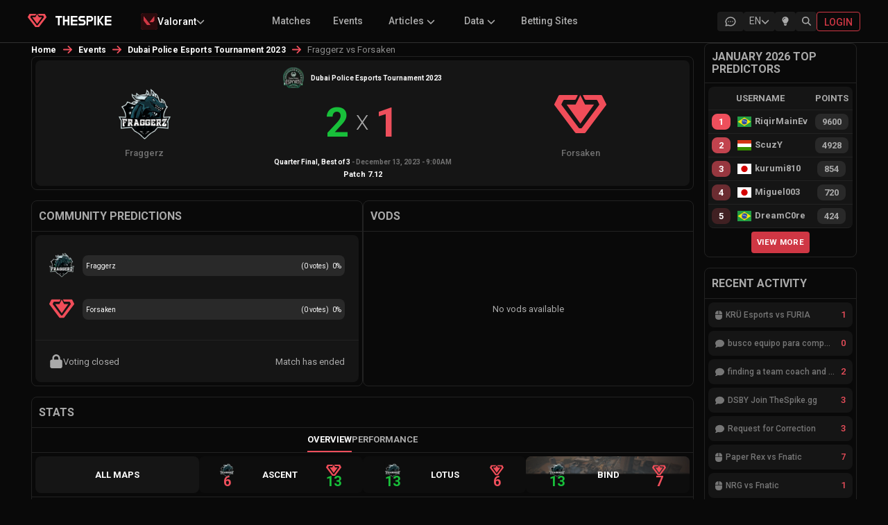

--- FILE ---
content_type: text/css; charset=utf-8
request_url: https://www.thespike.gg/_next/static/css/04c315ff2282ed8c.css
body_size: 3809
content:
.comments_liveCircle__ERhct{border-radius:50%;background:#ff5252;box-shadow:0 0 0 0 #ff5252;height:8px;width:8px;transform:scale(1);animation:comments_pulse-red__wLItE 2s infinite;display:inline-block}@keyframes comments_pulse-red__wLItE{0%{transform:scale(.65);box-shadow:0 0 0 0 rgba(255,82,82,.7)}70%{transform:scale(.5);box-shadow:0 0 0 5px rgba(255,82,82,0)}to{transform:scale(.65);box-shadow:0 0 0 0 rgba(255,82,82,0)}}.comments_closeModal__rTT2t{background:#292929;color:#fff;border-radius:20px;padding:5px 10px;font-size:20px;position:absolute;right:-20px;top:-15px;cursor:pointer}.comments_backgroundOverlay__6QzHZ{position:absolute;width:100%;height:100%;background-color:rgba(0,0,0,.45);border-radius:8px;z-index:1;top:0;left:0}.comments_subMenu__cg1db{border-bottom:1px solid #222;align-items:stretch}@media screen and (max-width:576px){.comments_subMenu__cg1db{display:flex;align-items:center}}.comments_subMenu__cg1db ul{display:flex;flex-direction:row;flex:1;grid-gap:40px;justify-content:center}@media screen and (max-width:576px){.comments_subMenu__cg1db ul li{display:none}}.comments_subMenu__cg1db ul li a{padding:10px 0;text-transform:uppercase;font-weight:700;display:block;color:#aaa}.comments_subMenu__cg1db ul li.comments_selected__Zkz0b,.comments_subMenu__cg1db ul li:hover{border-bottom:2px solid #ee4f5c}.comments_subMenu__cg1db ul li.comments_selected__Zkz0b a,.comments_subMenu__cg1db ul li:hover a{color:#fff}@media screen and (max-width:576px){.comments_subMenu__cg1db ul li.comments_selected__Zkz0b{display:block}}.comments_subMenu__cg1db .comments_expandMobileMenu__E4QyB{padding:10px;border-left:1px solid #222;position:relative}.comments_subMenu__cg1db .comments_expandMobileMenu__E4QyB svg{color:#fff;width:15px;height:15px}@media screen and (min-width:768px){.comments_subMenu__cg1db .comments_expandMobileMenu__E4QyB{display:none}}.comments_subMenu__cg1db .comments_mobileDropdown___q8o7{position:absolute;top:35px;right:0;background:#151515;padding:10px;display:flex;flex-direction:column;text-align:center;grid-gap:5px;border:1px solid #222;border-bottom-left-radius:8px;border-bottom-right-radius:8px;z-index:50;width:120px}.comments_subMenu__cg1db .comments_mobileDropdown___q8o7 li{display:block}@media screen and (max-width:576px){.comments_subMenu__cg1db .comments_mobileDropdown___q8o7 li.comments_selected__Zkz0b{display:none}}.comments_flag__4qicn{width:20px!important;height:15px!important}.comments_viewMore__Rj6tv{display:flex;justify-content:center;flex:1;margin-top:5px}.comments_center__qrbxF{text-align:center}.comments_left__i2zc6{text-align:left}.comments_right__VAZzD{text-align:right}@keyframes comments_placeHolderShimmer__9cu_p{0%{background-position:-468px 0}to{background-position:468px 0}}.comments_animated-background__0tRBK{background:#f6f6f6;background:linear-gradient(90deg,#f6f6f6 8%,#f0f0f0 18%,#f6f6f6 33%);background-size:800px 104px}.comments_animated-background-dark__97PrQ,.comments_animated-background__0tRBK{animation-duration:1.25s;animation-fill-mode:forwards;animation-iteration-count:infinite;animation-name:comments_placeHolderShimmer__9cu_p;animation-timing-function:linear;height:96px;position:relative}.comments_animated-background-dark__97PrQ{background:#151515;background:linear-gradient(90deg,#151515 8%,#171717 18%,#151515 33%);background-size:800px 104px}.comments_commentLoggedOut__VX0xn{display:flex;justify-content:center;align-items:center;padding:20px;flex-direction:column;text-align:center}.comments_commentLoggedOut__VX0xn>span{display:inline-block;margin-bottom:10px;font-weight:500}.comments_tableHeader__3voJ9{display:flex;background-color:#151515;border-bottom:1px solid #222;border-radius:8px 8px 0 0;text-transform:uppercase;font-weight:700}.comments_tableHeader__3voJ9>div{padding:10px 5px;flex:1;justify-content:center;text-align:center;display:flex;align-items:center;cursor:default;word-break:break-word}.comments_tableHeader__3voJ9>div.comments_sortable__QQmqZ{cursor:pointer}.comments_tableHeader__3voJ9>div.comments_left__i2zc6{justify-content:flex-start}.comments_tableHeader__3voJ9>div svg{display:inline-block;margin-left:4px;width:13px;height:13px}.comments_tableRow__PvZPM{display:flex;background-color:#151515;border-bottom:1px solid #222;font-weight:700}.comments_tableRow__PvZPM:last-child{border-radius:0 0 8px 8px}.comments_tableRow__PvZPM>a{display:flex;flex:1;color:#aaa;transition:background-color .4s ease}.comments_tableRow__PvZPM>a:hover{background-color:#1e1e1e}.comments_tableRow__PvZPM>a:hover div span{transition:background-color .4s ease;background-color:#151515}.comments_tableRow__PvZPM>a div{padding:5px}.comments_tableRow__PvZPM>a div span{background-color:#292929;padding:5px 10px;border-radius:8px}.comments_tableRow__PvZPM>div{flex:1;justify-content:center;display:flex;align-items:center;padding:5px}.comments_tableRow__PvZPM>div a{display:flex;flex:1;color:#aaa}.comments_tableRow__PvZPM>div>span{background-color:#292929;padding:5px 10px;border-radius:8px;display:flex;flex-direction:column;justify-content:center;align-items:center;text-align:center}.comments_tableRow__PvZPM>div>span small{font-size:10px}.comments_tableRow__PvZPM>div.comments_left__i2zc6{justify-content:flex-start}.comments_tableRow__PvZPM>div.comments_agent__Vd2__{padding:0 0 0 10px;grid-gap:5px;display:flex}.comments_tableRow__PvZPM>div.comments_agent__Vd2__ span{border-radius:0}.comments_paging__nOEB2{display:flex;justify-content:center;grid-gap:5px;margin:5px 10px 10px}.comments_paging__nOEB2 li{background-color:#151515;border-radius:8px;padding:10px;font-weight:500;cursor:pointer}.comments_paging__nOEB2 li:hover{background-color:#1e1e1e}.comments_paging__nOEB2 li.comments_selected__Zkz0b{background-color:#cf3744;color:#fff}.comments_loadingOverlay__h_OYs{position:absolute;background-color:rgba(132,132,132,.5);width:100%;height:100%;border-radius:8px;z-index:2;top:0;left:0}.comments_commentError__D__kg{margin-right:10px}.comments_commentError__D__kg .comments_errorMessage__aHkR_{padding:0 5px;border-radius:8px;align-items:center}.comments_commentError__D__kg .comments_errorMessage__aHkR_ .MuiAlert-icon{margin-right:5px}.comments_placementsAd__btJgl{margin-bottom:15px;display:flex;justify-content:center;position:fixed;top:125px;width:160px;height:600px;z-index:auto}@media screen and (max-width:1640px){.comments_placementsAd__btJgl{display:none}}.comments_placementsAd__btJgl.comments_desktop__mlL_n{display:flex;align-items:center}@media screen and (max-width:576px){.comments_placementsAd__btJgl.comments_desktop__mlL_n{display:none}}@media screen and (min-width:768px){.comments_placementsAd__btJgl.comments_mobile__rzXfo{display:none}}.comments_placementsAd__btJgl.comments_stickyMobile__gXFMy,.comments_placementsAd__btJgl:last-child{margin-bottom:0}.comments_placementsAd__btJgl.comments_skyscraperRightColumn__bTA46{display:none}@media screen and (max-width:1640px){.comments_placementsAd__btJgl.comments_skyscraperRightColumn__bTA46{display:block}}.comments_placementsAd__btJgl.comments_matchesList__JZxIg,.comments_placementsAd__btJgl.comments_teamsList__R2vRW,.comments_placementsAd__btJgl.comments_topicsList__HGQVk{margin:5px 0}.comments_floatingVideo__qmHt5{width:250px;position:fixed;bottom:10px;right:10px;z-index:10}@media screen and (max-width:1800px){.comments_floatingVideo__qmHt5{display:none}}.comments_mobileMenu__LoDYx{position:fixed;width:100%;height:100%;z-index:999;background:#323232;top:0;left:0}.comments_mobileMenu__LoDYx ul{display:flex;flex:1;height:100%;flex-direction:column;justify-content:center;align-items:center}.comments_mobileMenu__LoDYx ul li{text-align:center;margin-bottom:30px}.comments_mobileMenu__LoDYx ul li:last-child{margin-bottom:0}.comments_mobileMenu__LoDYx ul li a,.comments_mobileMenu__LoDYx ul li span{color:#cdcdcd;font-size:18px;line-height:18px;font-weight:700}.comments_mobileMenu__LoDYx ul li a svg,.comments_mobileMenu__LoDYx ul li span svg{width:15px;height:15px}.comments_mobileMenu__LoDYx ul li a.comments_selected__Zkz0b,.comments_mobileMenu__LoDYx ul li a:hover,.comments_mobileMenu__LoDYx ul li span.comments_selected__Zkz0b,.comments_mobileMenu__LoDYx ul li span:hover{color:#ee4f5c}.comments_mobileMenu__LoDYx ul li>ul{display:flex;flex-direction:column;justify-content:center;align-items:flex-start;padding:20px 0 20px 60px;position:relative}.comments_mobileMenu__LoDYx ul li>ul li{position:relative;margin-bottom:30px}.comments_mobileMenu__LoDYx ul li>ul li:last-child{margin-bottom:0}.comments_mobileMenu__LoDYx ul li>ul li a{color:#cdcdcd;font-size:18px;line-height:18px;font-weight:400}.comments_mobileMenu__LoDYx ul li>ul li a svg{width:15px;height:15px}.comments_mobileMenu__LoDYx .comments_close__r3Iih{right:20px;top:20px;position:absolute;background-color:#1e1e1e;border-radius:50%;width:30px;height:30px;align-items:center;justify-content:center;display:flex;color:#fff;font-weight:500}.comments_regionFilters__VdJY4{margin:0;padding:0;font-weight:700}.comments_regionFilters__VdJY4 .comments_li__KI8d9{display:inline-flex;align-items:center;padding:5px 10px;background:#151515;border-radius:35px;margin:2px;cursor:pointer;color:#767676;transition:background-color .4s ease}@media screen and (min-width:992px){.comments_regionFilters__VdJY4 .comments_li__KI8d9:hover{background:#1e1e1e}}.comments_regionFilters__VdJY4 .comments_li__KI8d9.comments_selected__Zkz0b{background:#fafafa;color:#000}.comments_regionFilters__VdJY4 .comments_li__KI8d9 .comments_flag__4qicn{margin-right:5px}.comments_breadcrumb__mZ9fn{color:#ee4f5c}.comments_breadcrumb__mZ9fn a{color:#fff;font-size:12px;line-height:16px;font-weight:700}.comments_breadcrumb__mZ9fn .comments_currentPage__2pX_t{color:#8e8e8e}.comments_breadcrumb__mZ9fn svg{width:15px;height:15px;color:#ee4f5c}.lightMode .comments_regionFilters__VdJY4 .comments_li__KI8d9{background:#fafafa;color:#262626}@media screen and (min-width:992px){.lightMode .comments_regionFilters__VdJY4 .comments_li__KI8d9:hover{background:#dbdbdb}}.lightMode .comments_regionFilters__VdJY4 .comments_li__KI8d9.comments_selected__Zkz0b{background:#262626;color:#fff}.lightMode .comments_closeModal__rTT2t{background:#fafafa;color:#8b8b8b;font-weight:400}.lightMode .comments_subMenu__cg1db{border-bottom:1px solid #cacaca}.lightMode .comments_subMenu__cg1db ul li.comments_selected__Zkz0b a,.lightMode .comments_subMenu__cg1db ul li:hover a{color:#7c7c7c}.lightMode .comments_subMenu__cg1db .comments_expandMobileMenu__E4QyB{border-left:1px solid #cacaca}.lightMode .comments_subMenu__cg1db .comments_expandMobileMenu__E4QyB svg{color:#262626}.lightMode .comments_subMenu__cg1db .comments_mobileDropdown___q8o7{background:#fafafa;border:1px solid #cacaca}.lightMode .comments_subMenu__cg1db .comments_mobileDropdown___q8o7 li{display:block}@media screen and (max-width:576px){.lightMode .comments_subMenu__cg1db .comments_mobileDropdown___q8o7 li.comments_selected__Zkz0b{display:none}}.lightMode .comments_tableHeader__3voJ9,.lightMode .comments_tableRow__PvZPM{background-color:#fafafa;border-bottom-color:#cacaca}.lightMode .comments_tableRow__PvZPM>a{color:#6f6f6f}.lightMode .comments_tableRow__PvZPM>a:hover{background-color:#dbdbdb}.lightMode .comments_tableRow__PvZPM>a div span{background-color:#ebebeb;color:#000}.lightMode .comments_tableRow__PvZPM>div a{color:#6f6f6f}.lightMode .comments_tableRow__PvZPM>div span{background-color:#ebebeb;color:#000}.lightMode .comments_commentError__D__kg .comments_errorMessage__aHkR_{background-color:#f7d6d6}.lightMode .comments_flag__4qicn{box-shadow:0 1px 2px 0 rgba(0,0,0,.5)}.lightMode .comments_loadingOverlay__h_OYs{background-color:rgba(0,0,0,.5)}.lightMode .comments_mobileMenu__LoDYx{background:#fafafa}.lightMode .comments_mobileMenu__LoDYx ul li a{color:#6f6f6f}.lightMode .comments_mobileMenu__LoDYx .comments_close__r3Iih{background-color:#dbdbdb;color:#262626}.lightMode .comments_breadcrumb__mZ9fn{color:#ee4f5c}.lightMode .comments_breadcrumb__mZ9fn a{color:#262626}.lightMode .comments_breadcrumb__mZ9fn .comments_currentPage__2pX_t{color:#6f6f6f}.lightMode .comments_paging__nOEB2 li{background-color:#fafafa;cursor:pointer}.lightMode .comments_paging__nOEB2 li:hover{background-color:#dbdbdb}.lightMode .comments_paging__nOEB2 li.comments_selected__Zkz0b{background-color:#cf3744;color:#fff}.comments_input__kQAHn{width:100%;margin-bottom:5px!important}.comments_input__kQAHn .MuiInputLabel-root{color:#fff!important}.comments_input__kQAHn .MuiFilledInput-root{border-radius:8px}.comments_input__kQAHn .MuiFilledInput-root:after,.comments_input__kQAHn .MuiFilledInput-root:before,.comments_input__kQAHn .MuiFilledInput-root:focus,.comments_input__kQAHn .MuiFilledInput-root:hover{border-bottom:0!important}.comments_input__kQAHn .MuiFilledInput-input{color:#fff!important;background-color:#151515!important;border-radius:8px;border:1px solid #222;font-weight:500}.comments_input__kQAHn .MuiOutlinedInput-input{border-radius:8px;color:#fff!important}.comments_input__kQAHn .MuiFormHelperText-root{color:#aaa!important}.comments_input__kQAHn .Mui-error{color:#ee4f5c!important}.comments_input__kQAHn .MuiFilledInput-input.Mui-disabled{-webkit-text-fill-color:hsla(0,0%,100%,.5)}.comments_label__yOuUv{color:#aaa!important}.comments_select__0AIcI .MuiSelect-select{padding-top:5px!important;padding-bottom:3px!important;color:#aaa!important}.comments_select__0AIcI .Mui-focused,.comments_select__0AIcI .MuiSelect-icon{color:#aaa!important}.comments_select__0AIcI &:hover .MuiOutlinedInput-notchedOutline,.comments_select__0AIcI .MuiOutlinedInput-notchedOutline{border-color:#222!important;border-width:1px!important}.comments_select__0AIcI.comments_languageDropdown__MxagX .MuiOutlinedInput-notchedOutline{border:0!important}.comments_select__0AIcI.comments_languageDropdown__MxagX .MuiOutlinedInput-input{padding:0 42px 0 0!important;text-overflow:unset!important}.comments_select__0AIcI.comments_padded__zaA2c .MuiSelect-select{padding-top:15px!important;padding-bottom:13px!important}.comments_autoComplete__kunYF{color:#fff}.comments_autoComplete__kunYF .MuiInputLabel-root{color:#aaa}.comments_autoComplete__kunYF .MuiOutlinedInput-notchedOutline{border-color:#222}.comments_autoComplete__kunYF .MuiOutlinedInput-root .MuiAutocomplete-input,.comments_autoComplete__kunYF .MuiSvgIcon-root{color:#aaa}.comments_autoComplete__kunYF .MuiFormHelperText-root{color:#ee4f5c;font-weight:700}.comments_autoComplete__kunYF .Mui-error .MuiOutlinedInput-notchedOutline{border-color:#ee4f5c!important}.comments_autoComplete__kunYF .Mui-focused .MuiOutlinedInput-notchedOutline{border-width:1px!important}.comments_autoComplete__kunYF:hover .MuiOutlinedInput-notchedOutline{border-color:#222}.comments_autoComplete__kunYF:hover .Mui-error .MuiOutlinedInput-notchedOutline{border-color:#ee4f5c}.comments_button__8AYYH{color:#fff!important;font-weight:700!important}.comments_button__8AYYH,.comments_button__8AYYH:hover{background:#cf3744!important}.comments_button__8AYYH img,.comments_button__8AYYH svg{width:20px;margin-right:10px}.comments_button__8AYYH.comments_twitterLogin__MQ27x{background:#1da1f2!important}.comments_button__8AYYH.comments_twitchLogin__64k55{background:#9146ff!important}.comments_button__8AYYH.comments_riotLogin__lFj4l{background:#be363a!important}.comments_guidelink__I00iq,.comments_newsItemlink__owueY{background-color:rgba(0,0,0,0)!important;padding:0!important;text-transform:inherit!important;font-size:inherit!important;letter-spacing:inherit!important;min-width:auto!important;border-radius:0!important}.comments_guidelink__I00iq:hover,.comments_newsItemlink__owueY:hover{background-color:rgba(0,0,0,0)!important}.lightMode .comments_input__kQAHn .MuiInputLabel-root{color:#6f6f6f!important}.lightMode .comments_input__kQAHn .MuiFilledInput-root:after,.lightMode .comments_input__kQAHn .MuiFilledInput-root:before,.lightMode .comments_input__kQAHn .MuiFilledInput-root:focus,.lightMode .comments_input__kQAHn .MuiFilledInput-root:hover{border-bottom:0!important}.lightMode .comments_input__kQAHn .MuiFilledInput-input{color:#262626!important;background-color:#fafafa!important;border:1px solid #cacaca}.lightMode .comments_input__kQAHn .MuiOutlinedInput-input{color:#262626!important}.lightMode .comments_input__kQAHn .MuiOutlinedInput-input::-moz-placeholder{color:#6f6f6f!important;font-weight:400;opacity:1}.lightMode .comments_input__kQAHn .MuiOutlinedInput-input::placeholder{color:#6f6f6f!important;font-weight:400;opacity:1}.lightMode .comments_input__kQAHn .Mui-error{color:#ee4f5c!important}.lightMode .comments_select__0AIcI .Mui-focused,.lightMode .comments_select__0AIcI .MuiSelect-icon,.lightMode .comments_select__0AIcI .MuiSelect-select{color:#6f6f6f!important}.lightMode .comments_select__0AIcI &:hover .MuiOutlinedInput-notchedOutline,.lightMode .comments_select__0AIcI .MuiOutlinedInput-notchedOutline{border-color:#cacaca!important}.lightMode .comments_label__yOuUv,.lightMode .comments_label__yOuUv .Mui-focused{color:#6f6f6f!important}.lightMode .comments_autoComplete__kunYF{color:#fff}.lightMode .comments_autoComplete__kunYF .MuiInputLabel-root{color:#6f6f6f}.lightMode .comments_autoComplete__kunYF .MuiOutlinedInput-notchedOutline{border-color:#cacaca}.lightMode .comments_autoComplete__kunYF .MuiOutlinedInput-root .MuiAutocomplete-input,.lightMode .comments_autoComplete__kunYF .MuiSvgIcon-root{color:#6f6f6f}.lightMode .comments_autoComplete__kunYF .MuiFormHelperText-root{color:#ee4f5c;font-weight:700}.lightMode .comments_autoComplete__kunYF .Mui-error .MuiOutlinedInput-notchedOutline{border-color:#ee4f5c!important}.lightMode .comments_autoComplete__kunYF:hover .MuiOutlinedInput-notchedOutline{border-color:#cacaca}.lightMode .comments_autoComplete__kunYF:hover .Mui-error .MuiOutlinedInput-notchedOutline{border-color:#ee4f5c!important}.comments_comments__czFb0{position:relative}.comments_comments__czFb0 .comments_commentHolder__Ph7yu{margin-bottom:5px}.comments_comments__czFb0 .comments_commentHolder__Ph7yu .comments_comment__JS5hn{background:linear-gradient(180deg,#1a1a1a,#151515);border-radius:8px;position:relative;z-index:1}.comments_comments__czFb0 .comments_commentHolder__Ph7yu .comments_comment__JS5hn .comments_commentor__kgaBp{padding:5px 10px;color:#717171;font-size:12px;font-weight:700;border-bottom:1px solid #222}.comments_comments__czFb0 .comments_commentHolder__Ph7yu .comments_comment__JS5hn .comments_commentor__kgaBp a{color:#717171;display:flex;grid-gap:5px;align-items:center;justify-content:flex-end}.comments_comments__czFb0 .comments_commentHolder__Ph7yu .comments_comment__JS5hn .comments_commentBody__6C7Ah{padding:5px 10px;word-wrap:break-word;color:#b7b7b7;line-height:18px;font-weight:500;border-bottom:1px solid #222}.comments_comments__czFb0 .comments_commentHolder__Ph7yu .comments_comment__JS5hn .comments_commentBody__6C7Ah a{color:#ee4f5c;text-decoration:underline}.comments_comments__czFb0 .comments_commentHolder__Ph7yu .comments_comment__JS5hn .comments_commentBody__6C7Ah a:hover{text-decoration:none}.comments_comments__czFb0 .comments_commentHolder__Ph7yu .comments_comment__JS5hn .comments_info__4uSzi{padding:5px 10px;color:#717171;font-size:10px;display:flex;justify-content:space-between;grid-gap:10px}.comments_comments__czFb0 .comments_commentHolder__Ph7yu .comments_comment__JS5hn .comments_info__4uSzi svg{width:10px;height:10px}.comments_comments__czFb0 .comments_commentHolder__Ph7yu .comments_comment__JS5hn .comments_info__4uSzi .comments_actions__C0X46{display:flex;grid-gap:15px}.comments_comments__czFb0 .comments_commentHolder__Ph7yu .comments_comment__JS5hn .comments_info__4uSzi .comments_actions__C0X46 span{display:flex;grid-gap:5px;align-items:center;font-weight:500;cursor:pointer}@media screen and (max-width:576px){.comments_comments__czFb0 .comments_commentHolder__Ph7yu .comments_comment__JS5hn .comments_info__4uSzi .comments_actions__C0X46 span{grid-gap:2px}}.comments_comments__czFb0 .comments_commentHolder__Ph7yu .comments_comment__JS5hn .comments_info__4uSzi .comments_actions__C0X46 span.comments_reply__n_8_w{color:#ee4f5c}.comments_comments__czFb0 .comments_commentHolder__Ph7yu .comments_comment__JS5hn .comments_info__4uSzi .comments_actions__C0X46 a span{color:#aaa}.comments_comments__czFb0 .comments_commentHolder__Ph7yu .comments_comment__JS5hn .comments_info__4uSzi .comments_actions__C0X46 a span.comments_reply__n_8_w{color:#ee4f5c}.comments_comments__czFb0 .comments_commentHolder__Ph7yu .comments_subComments__xS9nI{margin-left:10px;margin-top:5px;padding-left:10px;position:relative;border-left:2px solid #777}.comments_comments__czFb0 .comments_commentHolder__Ph7yu .comments_subComments__xS9nI>.comments_commentHolder__Ph7yu{position:relative}.comments_comments__czFb0 .comments_commentHolder__Ph7yu .comments_subComments__xS9nI>.comments_commentHolder__Ph7yu:before{position:absolute;top:-5px;left:-12px;height:20px;width:10px;border-bottom:2px solid #777;border-left:2px solid #777;border-radius:0 0 0 4px;content:" ";font-family:Lato,sans-serif;font-size:14px}.comments_comments__czFb0 .comments_commentHolder__Ph7yu .comments_subComments__xS9nI:last-child{border-left:0;margin-left:12px}.comments_submitReply__Zwtz1{margin-top:0;margin-left:20px;position:relative}.comments_submitReply__Zwtz1:before{position:absolute;top:0;left:-12px;height:15px;width:10px;border-bottom:2px solid #777;border-left:2px solid #777;border-radius:0 0 0 4px;content:" ";font-family:Lato,sans-serif;font-size:14px}.lightMode .comments_comments__czFb0 .comments_commentHolder__Ph7yu .comments_comment__JS5hn{background:linear-gradient(180deg,#fafafa,#f4f4f4)}.lightMode .comments_comments__czFb0 .comments_commentHolder__Ph7yu .comments_comment__JS5hn .comments_commentor__kgaBp{border-bottom:1px solid #cacaca;color:#717171}.lightMode .comments_comments__czFb0 .comments_commentHolder__Ph7yu .comments_comment__JS5hn .comments_commentor__kgaBp a{color:#717171}.lightMode .comments_comments__czFb0 .comments_commentHolder__Ph7yu .comments_comment__JS5hn .comments_commentBody__6C7Ah{border-bottom:1px solid #cacaca;color:#6f6f6f}.lightMode .comments_comments__czFb0 .comments_commentHolder__Ph7yu .comments_comment__JS5hn .comments_info__4uSzi,.lightMode .comments_comments__czFb0 .comments_commentHolder__Ph7yu .comments_comment__JS5hn .comments_info__4uSzi .comments_actions__C0X46 a span{color:#6f6f6f}.lightMode .comments_comments__czFb0 .comments_commentHolder__Ph7yu .comments_comment__JS5hn .comments_info__4uSzi .comments_actions__C0X46 a span.comments_reply__n_8_w{color:#ee4f5c}.lightMode .comments_comments__czFb0 .comments_commentHolder__Ph7yu .comments_subComments__xS9nI{border-left:2px solid #c8c8c8}.lightMode .comments_comments__czFb0 .comments_commentHolder__Ph7yu .comments_subComments__xS9nI>.comments_commentHolder__Ph7yu:before{border-bottom:2px solid #c8c8c8;border-left:2px solid #c8c8c8}.lightMode .comments_comments__czFb0 .comments_commentHolder__Ph7yu .comments_subComments__xS9nI:last-child{border-left:0}.lightMode .comments_comments__czFb0 .comments_commentHolder__Ph7yu .comments_submitReply__Zwtz1:before{border-bottom:2px solid #c8c8c8;border-left:2px solid #c8c8c8}.lightMode .comments_comments__czFb0 .comments_commentHolder__Ph7yu .comments_submitReply__Zwtz1 textarea{background-color:#fafafa;color:#2f2f2f}

--- FILE ---
content_type: image/svg+xml
request_url: https://cdn.thespike.gg/flags/world.svg
body_size: 8433
content:
<?xml version="1.0" encoding="utf-8"?>
<!-- Generator: Adobe Illustrator 25.4.1, SVG Export Plug-In . SVG Version: 6.00 Build 0)  -->
<svg version="1.1" id="Layer_2" xmlns="http://www.w3.org/2000/svg" xmlns:xlink="http://www.w3.org/1999/xlink" x="0px" y="0px"
	 width="26.6px" height="20px" viewBox="0 0 26.6 20" style="enable-background:new 0 0 26.6 20;" xml:space="preserve">
<style type="text/css">
	.st0{fill:#2B72B9;}
	.st1{clip-path:url(#SVGID_00000094597605364050913530000008530984342796810676_);}
	.st2{clip-path:url(#SVGID_00000013177690277440891000000003989261408616712601_);}
</style>
<rect class="st0" width="26.6" height="20"/>
<g>
	<g>
		<defs>
			<rect id="SVGID_1_" y="3.6" width="26.6" height="13.3"/>
		</defs>
		<clipPath id="SVGID_00000044167596634102223440000016606249565713154739_">
			<use xlink:href="#SVGID_1_"  style="overflow:visible;"/>
		</clipPath>
		<g style="clip-path:url(#SVGID_00000044167596634102223440000016606249565713154739_);">
			<defs>
				<path id="SVGID_00000052099363016184502740000005190300687661459359_" d="M3.9,6.7C3.9,6.7,3.9,6.7,3.9,6.7
					C3.9,6.7,3.9,6.7,3.9,6.7z M16.4,8.5C16.4,8.5,16.4,8.5,16.4,8.5C16.4,8.5,16.4,8.5,16.4,8.5z M22.8,12.7
					C22.8,12.7,22.8,12.7,22.8,12.7C22.8,12.7,22.8,12.7,22.8,12.7z M21.8,9.6C21.8,9.6,21.9,9.5,21.8,9.6
					C21.9,9.6,21.8,9.6,21.8,9.6z M21.9,12.8C21.8,12.8,21.8,12.8,21.9,12.8C21.8,12.7,21.9,12.7,21.9,12.8z M20.5,12.4
					C20.4,12.4,20.5,12.3,20.5,12.4C20.5,12.4,20.5,12.4,20.5,12.4z M20.3,12.4C20.3,12.4,20.3,12.2,20.3,12.4
					C20.3,12.4,20.4,12.4,20.3,12.4z M18.5,11.7c-0.2,0.2-0.2-0.4,0-0.2C18.5,11.5,18.5,11.6,18.5,11.7z M21.4,10.4
					c0-0.1,0-0.2,0.1-0.2C21.5,10.3,21.5,10.6,21.4,10.4z M21.9,11.9C21.9,11.9,21.8,11.8,21.9,11.9C21.9,11.9,21.9,11.9,21.9,11.9z
					 M21.5,11.7C21.5,11.7,21.5,11.7,21.5,11.7C21.5,11.7,21.5,11.8,21.5,11.7z M21.4,11.7C21.4,11.7,21.4,11.7,21.4,11.7
					C21.5,11.7,21.5,11.8,21.4,11.7z M21.8,11.5C21.8,11.5,21.8,11.4,21.8,11.5C21.8,11.4,21.8,11.5,21.8,11.5z M21.8,11.4
					C21.8,11.4,21.8,11.4,21.8,11.4C21.8,11.4,21.8,11.4,21.8,11.4z M21.8,11.8c-0.1,0-0.1-0.2-0.2-0.1c0,0.2-0.1,0,0-0.1
					c0.1-0.1,0.1,0,0.2-0.1C21.9,11.7,21.8,11.7,21.8,11.8z M21.8,11.8C21.8,11.8,21.7,11.8,21.8,11.8z M21.6,11.3
					C21.6,11.2,21.6,11.2,21.6,11.3C21.6,11.3,21.7,11.3,21.6,11.3z M21.5,11.2C21.5,11.2,21.5,11.2,21.5,11.2
					C21.5,11.2,21.5,11.2,21.5,11.2z M21.7,11.4c0-0.1-0.1-0.3,0.1-0.2C21.8,11.3,21.8,11.4,21.7,11.4z M21.7,11.4
					C21.7,11.5,21.7,11.5,21.7,11.4C21.6,11.4,21.7,11.4,21.7,11.4z M21.6,11.5c0,0-0.1,0,0-0.1C21.7,11.3,21.6,11.4,21.6,11.5
					C21.7,11.3,21.7,11.4,21.6,11.5z M21.5,11.4c0,0,0-0.3,0-0.1C21.6,11.3,21.6,11.3,21.5,11.4z M21.7,11.2
					C21.7,11.2,21.7,11.2,21.7,11.2z M21.7,11.1C21.7,11.2,21.7,11.1,21.7,11.1C21.7,11.1,21.7,11.1,21.7,11.1z M21.6,11.1
					C21.6,11.2,21.7,11.1,21.6,11.1C21.8,11.3,21.5,11.1,21.6,11.1z M21.6,11.2C21.6,11.2,21.6,11.2,21.6,11.2
					C21.6,11.2,21.6,11.2,21.6,11.2z M21.6,11.2C21.6,11.2,21.5,11.1,21.6,11.2C21.6,11.1,21.6,11.2,21.6,11.2z M21.4,11.3
					C21.4,11.2,21.3,11.1,21.4,11.3C21.5,11.2,21.5,11.3,21.4,11.3z M21.5,11C21.5,11.1,21.5,11.2,21.5,11c0,0-0.1,0.1-0.1-0.1
					C21.4,10.7,21.6,10.7,21.5,11z M21.2,11.5c0-0.1,0.1-0.1,0.2-0.2C21.3,11.4,21.3,11.5,21.2,11.5z M21.3,11.4
					C21.3,11.4,21.3,11.4,21.3,11.4z M21.6,12.3C21.6,12.3,21.6,12.3,21.6,12.3C21.6,12.2,21.7,12.3,21.6,12.3z M21.7,12.3
					C21.7,12.3,21.7,12.3,21.7,12.3C21.9,12.3,21.7,12.4,21.7,12.3z M21.4,13C21.4,13,21.3,12.9,21.4,13
					C21.2,12.8,21.5,12.9,21.4,13z M21.9,12.8c0,0-0.1,0-0.1,0.1C21.6,12.8,21.9,12.8,21.9,12.8z M21.6,13c0-0.1,0.1-0.2,0.1-0.1
					C21.7,13,21.7,13,21.6,13z M21.7,12.9L21.7,12.9C21.7,12.9,21.7,12.9,21.7,12.9z M21.6,12.8C21.5,12.8,21.6,12.8,21.6,12.8
					C21.6,12.8,21.6,12.8,21.6,12.8z M21.7,12.8C21.7,12.8,21.7,12.8,21.7,12.8C21.5,12.8,21.8,12.8,21.7,12.8z M21.5,12.9
					c0,0-0.1,0-0.1,0C21.4,12.8,21.6,12.8,21.5,12.9z M21.2,12.8C21.1,12.8,21.3,12.8,21.2,12.8C21.3,12.9,21.2,12.9,21.2,12.8z
					 M21.2,12.9C21.2,12.9,21.2,12.9,21.2,12.9C21.1,12.8,21.2,12.8,21.2,12.9z M21.1,12.9C21,12.8,21.1,12.8,21.1,12.9
					C21.1,12.9,21.1,12.9,21.1,12.9z M21,12.9C21,12.9,21,12.8,21,12.9C21.1,12.8,21,12.8,21,12.9z M21.4,12.3
					c0,0.1,0.3-0.1,0.1,0.1c-0.1,0,0.2,0.2,0,0.2c-0.1-0.2,0-0.1-0.1,0.1C21.3,12.5,21.3,12.4,21.4,12.3c-0.1-0.2,0.3-0.2,0.4-0.2
					C21.7,12.3,21.3,12,21.4,12.3z M20.9,12.8c-0.1,0-0.8,0-0.6-0.2C20.6,12.7,21,12.7,20.9,12.8z M22.9,8.8
					C22.9,8.9,22.8,8.9,22.9,8.8c0-0.1,0.1-0.1,0.1-0.3c0.1,0.1,0.3,0.2,0.3,0.2C23.2,8.8,23,8.8,22.9,8.8z M22.3,9.6
					c0,0,0.1-0.1,0.2-0.1C22.4,9.6,22.3,9.7,22.3,9.6z M22.8,9.4c-0.1,0.1-0.2,0-0.3,0.1c-0.1-0.1-0.1-0.1-0.3,0
					c-0.3,0.1,0.1-0.2,0.3-0.1c0.1-0.2,0.3-0.2,0.3-0.5C23.1,8.7,22.9,9.5,22.8,9.4z M22.2,9.7c0,0.1-0.1-0.2,0-0.2
					C22.4,9.5,22.2,9.8,22.2,9.7z M21.2,12.1c-0.1,0-0.1,0.3-0.3,0.4c-0.1-0.1-0.2-0.1-0.3-0.1c-0.1-0.1-0.2-0.4,0-0.3
					c0.1-0.1,0.3-0.2,0.3-0.2c0-0.2,0.1-0.1,0.3-0.1C21.1,11.9,21.2,12,21.2,12.1z M19.6,11.8c0.3,0.1,0.7,0.4,0.7,0.8
					C20.1,12.7,19.5,11.8,19.6,11.8z M20.2,7.9c0.2-0.1,0.4-0.2,0.4-0.4C20.6,7.4,20.4,7.8,20.2,7.9z M16.2,8.6
					c0.5-0.2,0.1-0.3-0.2-0.1c-0.2,0.2,0.2,0.4,0.1,0.7c0.6,0.3,0.1-0.3,0.4-0.3C16.5,8.8,16.3,8.8,16.2,8.6z M26.3,6.5
					c-0.1,0-0.6-0.4-0.5-0.1c-0.1,0.2-0.4,0-0.2,0.1c0.2,0.1,0.1,0.2-0.1,0.3c-0.2,0-0.4,0.3-0.5,0.2c-0.3,0-0.7,0.1-0.4,0.5
					c-0.1,0-0.6,0.9-0.5,0.3c-0.2-0.5,0.6-0.7,0.6-1c-0.5,0.5-0.2-0.2-0.7,0.2c-0.2,0.4-0.3,0.1-0.7,0.2c-0.2-0.1-0.9,0.4-0.7,0.5
					c0,0.2,0.1-0.1,0.1,0.1c0.1,0.1,0.2-0.1,0.3,0.1c0,0.6-0.5,1-0.9,1.1c-0.3,0.3,0.3,0.5-0.2,0.6c-0.1-0.1,0-0.5-0.2-0.5
					c-0.2,0.1-0.1,0.1-0.1-0.1c-0.3,0.1-0.4,0.3,0,0.3c0.2,0-0.1,0.1-0.2,0.2c0.2,0.1,0.2,0.4,0.2,0.4c0,0.9-1.8,0.4-0.9,1.2
					c0.1,0.3-0.1,0.4-0.3,0.5c0,0-0.2-0.4-0.4-0.4c-0.2,0.4,0.2,0.4,0.2,0.8c0.1,0.4-0.3-0.2-0.3-0.3c-0.1-0.2,0-0.5-0.2-0.8
					c-0.3,0.4-0.2-0.6-0.5-0.4c-0.3,0-0.5,0.4-0.8,0.5c0,0.3,0,0.6-0.3,0.5c-0.1-0.3-0.3-0.7-0.3-1c0-0.2-0.1,0.2-0.2,0
					c-0.1-0.2-0.1-0.1-0.3-0.4c-0.3,0.1-0.6-0.1-0.8-0.1c-0.3,0.1-0.3-0.2-0.5-0.3c-0.2,0.2,0.3,0.4,0.2,0.4c0,0.2,0.3,0,0.4-0.1
					c0,0.2,0.1,0.2,0.2,0.3c0.1,0.3-0.5,0.6-0.8,0.7c-0.3,0.2-0.4,0.1-0.4-0.2c-0.2-0.3-0.4-0.7-0.6-0.9c0,0.2-0.1,0-0.1-0.1
					c0,0,0.1,0.1,0.1,0.2c0.2,0.3,0.3,0.6,0.4,0.9c0,0.1,0.4,0.3,0.3,0.3c0.2,0.3,0.9-0.3,0.5,0.3c-0.5,0.7-1,0.6-0.7,1.6
					c-0.2,0.5-0.5,0.1-0.4,0.8c-0.3,0.1-0.2,0.5-0.5,0.7c-0.2,0.2-0.8,0.3-0.8,0c0-0.5-0.7-1.1-0.3-1.7c0-0.3-0.2-0.6-0.3-0.9
					c0.1-0.2,0.1-0.5-0.2-0.4c-0.4-0.4-1,0.3-1.4-0.2c-0.1-0.2-0.4-0.4-0.4-0.6c0.1-0.3,0-0.9,0.4-1c-0.1,0,0,0,0.2-0.2
					c0-0.2,0.1-0.3,0.3-0.5c0-0.2,0.2,0,0.3,0c0.2-0.2,0.6-0.1,0.8-0.2c0.2-0.1,0.1,0.2,0.1,0.3c0.2,0,0.4,0.2,0.5,0.2
					c0.1,0.1,0.2,0,0.2-0.1c0.2-0.2,0.5,0.2,0.8,0.1c0.2-0.1,0.4,0.2,0.3,0.1c-0.1-0.2,0.3-0.6,0-0.5c-0.2,0.1-0.6,0.1-0.6-0.2
					c-0.2-0.2,0.3-0.1,0.4-0.3c0.4,0.1,1,0.1,0.3-0.3c0.1-0.1,0.2-0.3,0-0.2c-0.3,0.1,0,0.1,0,0.2c-0.3,0.2-0.2-0.4-0.5,0
					c-0.1,0.1-0.2,0.3,0,0.3c-0.4,0.1-0.5,0-0.4,0.2c0,0.1-0.1,0-0.1,0c0.1,0,0,0.2-0.1,0.1c-0.2-0.4-0.3-0.5-0.6-0.7
					c-0.4,0,0.3,0.4,0.3,0.5c-0.2-0.1,0,0.1-0.2,0.2c0-0.2-0.4-0.3-0.5-0.5c-0.3,0-0.5,0.1-0.7,0.4c0.1,0.3-0.7,0.4-0.7,0.1
					c-0.2-0.9,0.6-0.1,0.6-0.7c-0.5-0.4-0.1-0.2,0.1-0.4c0.2-0.1,0.3-0.4,0.6-0.4c0.1-0.1-0.1-0.2,0-0.4c0.4-0.2-0.2,0.5,0.6,0.3
					c0.3-0.1,0.4,0,0.4-0.3c0-0.2,0.4,0.1,0.2-0.1c-0.1-0.3,0.7-0.1,0.4-0.2c-1.4,0.2,0.3-0.8-0.5-0.6c-0.1,0.3-0.4,0.3-0.4,0.6
					c0.3,0.1-0.1,0.2,0,0.4c0,0.3-0.3,0.2-0.5-0.2c-0.2,0.3-0.5,0-0.4-0.3c0.2-0.1,0.3-0.2,0.5-0.4C13.6,6,13.6,6,13.8,5.9
					c0.2-0.1,1-0.4,0.9-0.1c-0.2,0.1,0.3,0,0.5,0.2c0.5,0.1,0.3,0.5-0.2,0.3c-0.3-0.2,0,0.1,0.1,0.3c0.3,0.1,0.1,0,0.1-0.1
					c0.3,0.1,0.2,0,0.3-0.1C16,6.2,15.6,6.1,15.8,6C15.9,6,16,6,15.8,6.1c0,0.1,0.2,0.1,0.2,0C16.2,6,16.5,5.8,16.5,6
					c0.1,0,0.4-0.2,0.4,0c0.3,0-0.2-0.4,0.1-0.2c1.5,0.5-0.2-0.1,0.8-0.4c0.2,0.1,0,0.5,0.1,0.7c0,0.2-0.5,0.2-0.2,0.2
					c0.4,0,0.1-0.5,0.5-0.2c0,0,0-0.1,0-0.1c-0.1-0.1-0.3,0.1-0.3-0.2C18,5.6,17.7,5.6,18,5.5c0-0.3,0,0.2,0.1,0.1
					c0.3,0,0.1,0,0-0.1c0.1-0.1,0.2,0,0.1-0.1c0.1-0.1,0.3,0.1,0.4,0.1c-0.4-0.4,0.2-0.2,0.3-0.3c-0.1-0.3,0.7-0.3,0.8-0.3
					c0.2,0,0.4-0.5,0.6-0.1c0.1,0.1,0.6,0,0.6,0.2c-0.1,0.2-0.6,0.2-0.6,0.4c0.4-0.2,0.5-0.1,1-0.1c0.1,0.1,0.4,0.1,0.4,0
					c0.6,0,0.1,0.5,0.7,0.3c0.4,0,0.4,0,0.5-0.2c0.1,0,0.8,0,0.6,0.1c0.3,0.2,0.8-0.1,0.9,0.4c0-0.4,0.8,0.2,0.7-0.1
					c0.1-0.2,1.1,0.1,1.1,0.4c0.1-0.1,0.1-0.1,0.4,0C26.5,6.4,26.4,6.4,26.3,6.5z M25.9,5.6c-0.1,0-0.1,0-0.2,0
					C25.6,5.5,26.2,5.5,25.9,5.6z M22.6,5.2C22.5,5.2,22.5,5.2,22.6,5.2C22.6,5.2,22.6,5.2,22.6,5.2z M22.5,5C22.5,5,22.5,5,22.5,5
					C22.6,4.9,22.6,5,22.5,5z M22.9,5.2C22.9,5.2,22.8,5.1,22.9,5.2C23,5.2,22.9,5.2,22.9,5.2z M22.8,5.3c0-0.1,0.3-0.1,0.3,0
					C23,5.4,22.9,5.3,22.8,5.3z M23.3,5c-0.1-0.1,0.3,0,0.3,0C23.5,5.1,23.4,5.1,23.3,5z M23,5C23.1,4.9,23,5.1,23,5
					c-0.1,0-0.3,0.2-0.4,0C22.5,4.6,23.6,5.1,23,5z M19.9,4.5C20,4.3,20,4.4,20.1,4.4C20.6,4.5,19.8,4.6,19.9,4.5z M19.7,4.5
					c-0.4,0-0.4-0.2,0-0.2c0,0.1,0.1,0,0.1,0C19.9,4.3,19.9,4.5,19.7,4.5z M19.8,4.2C19.8,4.2,19.8,4.2,19.8,4.2z M19.5,4.3
					C19.5,4.3,19.5,4.2,19.5,4.3z M19.2,4.3c0.1,0,0-0.3,0.4-0.2C19.9,4.2,19.4,4.3,19.2,4.3z M23.2,8.2C23.2,8.2,23.2,8.2,23.2,8.2
					C23.2,8.2,23.2,8.2,23.2,8.2z M23,8.4C23,8.4,23,8.4,23,8.4C23,8.4,23,8.4,23,8.4z M23.1,8.4c0.1,0.1-0.1,0-0.1,0
					c0-0.2,0.1-0.4,0-0.5c0.1-0.5,0.1,0,0.2,0.3C23.2,8.1,23,8.2,23.1,8.4z M20.7,5.2c0,0,0.1,0,0.1,0C21,5.2,20.7,5.2,20.7,5.2z
					 M18.9,5.2C18.9,5.2,18.9,5.2,18.9,5.2C18.9,5.2,18.9,5.2,18.9,5.2z M16.6,4.2C16.6,4.2,16.7,4.2,16.6,4.2
					C16.7,4.3,16.6,4.3,16.6,4.2z M16.8,4.3C16.8,4.2,16.9,4.2,16.8,4.3C16.9,4.3,16.9,4.3,16.8,4.3z M16.7,4.2
					c-0.1-0.1,0.1,0,0.1,0C16.8,4.2,16.7,4.3,16.7,4.2z M17,4.1C17,4.1,17,4.1,17,4.1C16.9,4.1,17.1,4,17,4.1z M16.9,4.2
					c0-0.1,0.2-0.1,0.2,0C17.1,4.2,16.9,4.2,16.9,4.2z M17.3,4.1c0,0.1-0.3,0-0.2,0C17.2,4.1,17.3,4,17.3,4.1z M17.1,4
					C17,3.9,17.2,3.9,17.1,4C17.2,4,17.1,4,17.1,4z M17.1,4C17,4,17,4,17.1,4C17.1,4,17.1,4,17.1,4z M16.8,4C16.8,4,16.8,4,16.8,4
					C16.9,4,16.8,4,16.8,4z M16.8,3.9C16.7,3.9,16.8,3.9,16.8,3.9C16.9,4,16.8,3.9,16.8,3.9z M16.7,4C16.7,4,16.7,4,16.7,4
					C16.9,4,16.7,4.1,16.7,4z M16.6,4C16.6,4,16.6,4,16.6,4C16.7,4,16.6,4,16.6,4z M16.5,4.1c-0.1,0,0.1-0.1,0.2,0
					C17,4,16.7,4.2,16.5,4.1z M16.5,4.2C16.4,4.1,16.5,4.1,16.5,4.2C16.5,4.2,16.5,4.2,16.5,4.2z M16.2,4.1
					C16.2,4.1,16.2,4.1,16.2,4.1C16.2,4,16.3,4.1,16.2,4.1z M16.4,4.2C16.3,4.2,16.4,4.1,16.4,4.2C16.5,4.2,16.4,4.2,16.4,4.2z
					 M16.2,4.3C16.2,4.3,16.2,4.2,16.2,4.3C16.3,4.2,16.3,4.3,16.2,4.3z M16.2,4.2C16.2,4.2,16.1,4.2,16.2,4.2
					C16.2,4.2,16.2,4.2,16.2,4.2z M16,4.2c0.1-0.1,0.1,0,0.2-0.1C16.4,4.1,16,4.3,16,4.2z M16,4.2C16,4.2,15.9,4.2,16,4.2
					C16,4.2,16,4.2,16,4.2z M15.9,4.2c-0.1,0,0.1,0,0.1,0C16,4.1,15.9,4.2,15.9,4.2z M13.4,9.2c0-0.1,0.1,0,0.2-0.1
					C13.6,9.4,13.5,9.2,13.4,9.2z M13.2,8.8C13.2,8.8,13.1,8.9,13.2,8.8C13.1,8.8,13.2,8.7,13.2,8.8z M13.1,9.1c0-0.1,0-0.1,0-0.2
					C13.2,8.8,13.3,9.1,13.1,9.1z M16.1,5.9C16.1,6,16,5.9,16.1,5.9C16.2,5.8,16.2,5.9,16.1,5.9z M16.3,5.5c0.2-0.2,0.2-0.4,0.5-0.6
					c0.1,0,0.8-0.3,0.7-0.1C16,5.2,17.1,6.1,16.3,5.5z M14,4.6c-0.2-0.2,0.2,0,0.3,0.1C14.1,4.7,14,4.7,14,4.6z M14,4.4
					C13.9,4.3,14,4.3,14,4.4c0-0.1-0.3,0-0.2-0.1c0.1-0.1,0.3,0,0.5,0C14.7,4.3,14.2,4.4,14,4.4z M13.7,4.8c-0.1-0.1,0,0-0.2-0.1
					c0,0,0.2,0,0.2-0.1c-0.4,0-0.1,0,0-0.1c-0.1,0.1-0.1,0-0.1,0c0,0-0.1,0.1-0.2,0.1c-0.2-0.2,0-0.1-0.1-0.2c0-0.1,0.3-0.1,0.2,0
					c0.1,0,0.1-0.1,0.2,0.1c-0.1-0.4,0.2,0,0.4,0.1C13.8,4.4,13.8,4.8,13.7,4.8z M10.7,6.3C10.7,6.3,10.7,6.3,10.7,6.3
					C10.7,6.3,10.7,6.3,10.7,6.3z M11.2,6.6c-0.1,0.1-0.5,0-0.4-0.1c0,0-0.1,0-0.2,0c0,0,0.2,0,0.1,0c0.1-0.1-0.1,0-0.1,0
					c0.1-0.1,0.2-0.2,0.2,0C11,6.2,11.9,6.3,11.2,6.6z M11.7,7.9c0.1-0.2-0.1-0.3,0.1-0.3C12.2,7.3,12,8,11.7,7.9z M12.1,8
					c0.1-0.1,0.1-0.1,0.2-0.1c0,0-0.3,0-0.1-0.1c0-0.1,0.2-0.3,0-0.2c-0.1,0,0.1-0.2-0.1-0.1c0.1-0.1,0,0,0-0.1
					c0.1-0.4,0.1-0.2,0.3-0.1c-0.1,0.2-0.1,0.1,0,0.2C12.8,8,12.5,8,12.1,8z M7.9,11.4C7.9,11.4,7.9,11.4,7.9,11.4
					C8,11.4,7.9,11.5,7.9,11.4z M7.8,10.9C7.8,10.9,7.8,10.9,7.8,10.9C7.8,10.9,7.8,10.9,7.8,10.9z M7.8,10.8
					C7.8,10.8,7.8,10.8,7.8,10.8C7.8,10.8,7.8,10.8,7.8,10.8z M7.7,10.9C7.7,10.9,7.6,10.9,7.7,10.9C7.6,10.8,7.7,10.9,7.7,10.9z
					 M5.8,12.3C5.8,12.3,5.8,12.3,5.8,12.3C5.8,12.3,5.8,12.3,5.8,12.3z M5.7,12.2C5.7,12.2,5.7,12.2,5.7,12.2
					C5.8,12.2,5.7,12.3,5.7,12.2z M5.7,12.2C5.7,12.2,5.7,12.2,5.7,12.2C5.7,12.2,5.7,12.2,5.7,12.2z M5.7,12.3
					C5.7,12.3,5.7,12.1,5.7,12.3C5.7,12.3,5.7,12.3,5.7,12.3z M7.9,11.3C7.9,11.3,7.9,11.3,7.9,11.3C7.9,11.3,7.9,11.3,7.9,11.3z
					 M7.9,11.2C7.9,11.2,7.9,11.2,7.9,11.2C7.9,11.2,7.9,11.2,7.9,11.2z M7.9,11.2C7.9,11.2,7.9,11.1,7.9,11.2
					C8,11.1,7.9,11.2,7.9,11.2z M7.9,11.1C7.9,11.1,7.9,11.1,7.9,11.1C7.9,11.1,7.9,11.1,7.9,11.1z M7.9,11C7.9,11,7.9,11,7.9,11
					C7.9,11,7.9,11.1,7.9,11z M7.9,11C7.9,11,7.9,10.9,7.9,11C7.9,10.9,7.9,11,7.9,11z M9.6,13.2C9.7,13.6,9.3,14,9.1,14
					c-0.4,0-0.3,0.9-0.8,0.9c-0.1,0-0.1-0.1-0.1-0.2c-0.1,0.2,0.2,0.3,0.1,0.4c-0.2,0.2-0.4,0.1-0.4,0.3c-0.1-0.1-0.2,0.1-0.1,0.1
					c0.1,0.1,0,0.1-0.1,0.1c0,0.2-0.3,0.2-0.1,0.4c-0.1,0.1-0.2,0.4-0.2,0.5c-0.1,0,0.5,0.4,0.1,0.3c-0.3,0-0.2-0.1-0.2-0.2
					c0,0-0.3,0.2-0.1,0c-0.1-0.2-0.4-0.3-0.2-0.5c-0.1-0.1,0-0.1-0.1-0.1C6.8,16,7,16,7,16c0.1-0.2,0-0.4,0-0.7
					c0.1-0.5,0.6-1.6-0.1-1.8c-0.1-0.2-0.3-0.6-0.4-0.8c-0.1-0.1,0.2-0.2,0-0.2c0-0.2,0.1-0.3,0.2-0.4c0-0.3,0-0.5,0.3-0.6
					c0.4-0.1,0.1-0.1,0.2,0.2c0.1-0.1,0-0.4,0.3-0.1c0.4,0,0.5,0,0.7,0.3c0.2,0.1,0.8,0.2,0.5,0.5c0,0.2,0.1-0.1,0.2,0
					c0,0.1-0.1,0.1-0.2,0.1c0.1,0,0.1,0,0.1,0c0.1-0.2,0.3,0,0.3,0.1c0.2,0,0.6,0.1,0.7,0.3C9.9,13,9.6,13.2,9.6,13.2z M7.2,14.5
					C7.2,14.4,7.2,14.4,7.2,14.5z M15.7,13.9C15.7,13.9,15.7,13.9,15.7,13.9z M15.8,14.1c-0.1-0.1,0-0.6,0.1-0.7
					c0.2,0,0.3-0.5,0.4-0.1C16.2,13.3,16.1,14.3,15.8,14.1z M15.7,13.6C15.7,13.6,15.7,13.6,15.7,13.6z M22.2,12.4
					C22.2,12.4,22.2,12.4,22.2,12.4C22.1,12.3,22.2,12.3,22.2,12.4z M22.6,12.3C22.6,12.3,22.6,12.3,22.6,12.3
					C22.5,12.2,22.6,12.2,22.6,12.3z M22.2,12.2C22.2,12.2,22.1,12.2,22.2,12.2C22.2,12.2,22.3,12.2,22.2,12.2z M22,12.3
					C21.9,12.3,22,12.3,22,12.3C22,12.3,22,12.3,22,12.3z M22,12C22,12,22,12,22,12C22.1,12,22,12,22,12z M22,12.3
					c-0.1,0-0.1-0.3,0-0.2C22.1,12.1,22,12.1,22,12.3z M22.2,12.8C22.2,12.8,22.2,12.8,22.2,12.8C22.2,12.8,22.3,12.8,22.2,12.8z
					 M22.3,12.8C22.2,12.8,22.2,12.7,22.3,12.8C22.3,12.7,22.3,12.8,22.3,12.8z M22.4,12.7C22.3,12.6,22.3,12.6,22.4,12.7
					C22.4,12.6,22.4,12.6,22.4,12.7z M22.5,12.7c0,0,0-0.1,0-0.1C22.5,12.6,22.5,12.7,22.5,12.7z M22.2,12.5c-0.1,0-0.3,0-0.2-0.1
					C22.1,12.4,22.2,12.4,22.2,12.5z M21.9,12.5C21.9,12.5,21.9,12.5,21.9,12.5C21.9,12.4,22,12.5,21.9,12.5z M23.7,13
					c-0.2,0-0.3-0.3-0.5-0.2c0,0-0.2,0-0.1,0c0,0.2-0.3-0.1-0.4,0c-0.1-0.1,0.1-0.1,0-0.2c-0.2-0.1-0.3-0.2-0.4-0.1
					c-0.1-0.2,0.1-0.1,0-0.1c-0.1,0-0.1,0-0.1-0.1c-0.2-0.1,0.3-0.2,0.2,0.1c0.2-0.1,0.5-0.1,0.8,0.2c0.1,0.1,0.1,0.1,0.1,0.2
					C23.5,12.9,23.7,13,23.7,13z M23.2,15.4C23.2,15.4,23.2,15.3,23.2,15.4C23.2,15.4,23.2,15.4,23.2,15.4z M22.6,15.1
					C22.6,15,22.7,15,22.6,15.1C22.8,15.1,22.7,15.1,22.6,15.1z M23.5,15.4C23.5,15.4,23.5,15.4,23.5,15.4
					C23.5,15.4,23.6,15.4,23.5,15.4z M23.3,15.5c-0.1-0.1,0.2,0,0.2-0.1C23.6,15.7,23.3,15.8,23.3,15.5z M25,16.1
					C24.9,16.1,24.9,16,25,16.1C25,16,25,16,25,16.1z M24.9,15.9c0.2-0.2,0.3-0.5,0.5-0.4C25.4,15.7,24.9,16.2,24.9,15.9z
					 M25.4,15.4c0.1-0.4,0.1-0.1,0.3-0.2C25.7,15.4,25.6,15.6,25.4,15.4z M25.4,15.1C25.4,15.1,25.5,15.1,25.4,15.1
					C25.5,15.1,25.4,15.2,25.4,15.1z M25.4,15.1c-0.1-0.1-0.2-0.2,0-0.1C25.5,15,25.5,15.1,25.4,15.1z M24.4,12.9
					C24.4,12.9,24.4,12.9,24.4,12.9C24.4,13,24.3,12.9,24.4,12.9z M24.4,12.8C24.5,12.8,24.4,12.9,24.4,12.8
					C24.6,13,24.4,12.9,24.4,12.8z M24.3,12.8C24.3,12.8,24.4,12.8,24.3,12.8C24.3,12.8,24.3,12.8,24.3,12.8z M24.2,12.8
					C24.2,12.8,24.2,12.8,24.2,12.8C24.3,12.9,24.2,12.8,24.2,12.8z M24.1,12.8C24.1,12.9,24.1,12.8,24.1,12.8
					C24.2,12.8,24.1,12.8,24.1,12.8z M24.2,12.8C24.1,12.8,24.1,12.7,24.2,12.8C24.2,12.7,24.2,12.8,24.2,12.8z M24,12.6
					c0,0,0.1,0.1,0.1,0.1C24.1,12.8,23.9,12.6,24,12.6z M23.4,12.4C23.3,12.4,23.4,12.4,23.4,12.4C23.5,12.4,23.4,12.4,23.4,12.4z
					 M23.6,12.3C23.6,12.4,23.6,12.3,23.6,12.3C23.6,12.3,23.6,12.3,23.6,12.3z M23.7,12.4C23.6,12.4,23.6,12.4,23.7,12.4
					C23.7,12.4,23.7,12.4,23.7,12.4z M23.8,12.5C23.6,12.4,23.8,12.5,23.8,12.5C23.9,12.6,23.8,12.6,23.8,12.5z M23.8,12.6
					c0,0.1-0.4,0-0.2,0C23.7,12.7,23.9,12.4,23.8,12.6z M23.2,13.3C23.2,13.3,23.3,13.3,23.2,13.3z M23.3,15.2
					c-0.3,0.3-0.4-0.4-0.5-0.3c-0.1,0,0.2-0.4-0.1,0c-0.2-0.2-0.4-0.3-0.8-0.2c-0.2,0.1-0.7,0.4-0.8,0.1c0.1-0.4-0.2-0.6-0.1-0.8
					c0-0.2,0.3-0.2,0.5-0.3c0.2-0.3,0.2-0.3,0.4-0.4c0.2,0.1,0.2,0,0.4-0.2c0.1,0,0-0.1,0.1-0.1c0.1,0.1,0.2,0.1,0.3,0.1
					c0.2,0-0.3,0.2,0.2,0.4c0.3,0.1,0.1-0.5,0.2-0.5c0.2,0.6,0.7,0.8,0.8,1.4C23.8,14.8,23.5,15.5,23.3,15.2z M22.7,13.5
					C22.7,13.5,22.7,13.5,22.7,13.5z M23,13.2C23,13.2,23,13.2,23,13.2z M8.6,5.6C8.6,5.6,8.6,5.6,8.6,5.6C8.6,5.6,8.7,5.6,8.6,5.6z
					 M8.6,5.6C8.6,5.6,8.5,5.5,8.6,5.6C8.6,5.6,8.6,5.6,8.6,5.6z M8.5,5.5C8.5,5.5,8.5,5.5,8.5,5.5C8.5,5.5,8.5,5.5,8.5,5.5z
					 M8.6,5.6C8.5,5.6,8.5,5.6,8.6,5.6C8.6,5.5,8.6,5.6,8.6,5.6z M8.5,5.6C8.5,5.6,8.5,5.6,8.5,5.6C8.5,5.5,8.5,5.6,8.5,5.6z
					 M8.4,5.4C8.3,5.5,8.4,5.4,8.4,5.4C8.4,5.4,8.4,5.4,8.4,5.4z M8.3,5.4C8.3,5.4,8.4,5.4,8.3,5.4C8.4,5.4,8.3,5.4,8.3,5.4z
					 M10.7,5.3c0,0,0.1,0,0.1,0.1C10.9,5.5,10.6,5.4,10.7,5.3z M10.7,5.3c0.1,0,0.1,0,0.2,0C10.9,5.4,10.6,5.4,10.7,5.3z M8.5,6.1
					C8.5,6,8.6,5.9,8.7,6C8.6,6,8.7,6,8.5,6.1z M8.5,5.8C8.3,5.8,8.4,5.6,8.5,5.8C8.8,5.8,8.4,5.9,8.5,5.8z M8.7,6.1
					C8.7,6.1,8.7,6.1,8.7,6.1z M11.2,4.1c0.2,0,0,0.1-0.1,0.1c-0.1-0.1-0.2,0.2-0.1,0c0.4,0-0.2,0.2-0.2,0.4c0-0.1,0.3,0,0.2,0
					c0,0-0.1,0-0.1,0c0.4,0.1,0,0.2-0.1,0.1c0,0.1,0.5,0.2,0.1,0.2c0,0.1,0.2,0.1,0,0.2c-0.1,0-0.3,0-0.1,0c0.1,0-0.1,0.1-0.2,0.1
					c0-0.1,0.1-0.1-0.1,0c-0.1,0,0.2,0.1,0,0.1c-0.4-0.1,0.2,0.2,0.2,0.3c0,0.2-0.2-0.1-0.4-0.1c-0.1,0,0.1,0,0.1,0.1
					c-0.1,0-0.3,0.1-0.2,0.1c0.1-0.2,0.3,0,0,0c0.1,0,0.5,0,0.3,0.1c-0.4,0.3-0.6,0.1-0.9,0.5c-0.2,0-0.2,0-0.4,0.1
					c0.2,0.1-0.1,0.2-0.1,0.4C9.3,7,9.2,7,9.1,6.8C8.9,7,8.8,6.7,8.7,6.6c-0.1-0.1,0.2-0.1,0-0.2c-0.1,0.2-0.1,0.1-0.1,0
					c0-0.1,0.1-0.1,0-0.1c-0.1,0.1-0.1,0,0,0c-0.2,0,0.1-0.1,0.1-0.1c-0.1,0.1-0.3,0.1-0.1,0c-0.1,0-0.1-0.1,0.1-0.1
					c0,0-0.1,0-0.2,0C8.6,6,8.7,6.1,8.8,6c-0.1-0.1,0-0.2,0-0.3c-0.1,0-0.2,0-0.3-0.1c0-0.1,0.2,0.1,0.3,0C8.6,5.5,8.6,5.6,8.5,5.4
					c0,0.1-0.1,0.2-0.1,0.1c0.2-0.1-0.1-0.4-0.2-0.6c-0.3-0.2-0.5,0-0.7-0.1c-0.1-0.1,0.1-0.1,0-0.1C7,4.7,7.3,4.7,7.5,4.7
					c0.2-0.1-0.4,0-0.4-0.1c0.2-0.1,0.6-0.1,0.6-0.3c-0.1,0-0.3,0-0.2-0.1C7.7,4,7.8,4,7.9,4C8,4,7.9,3.9,8,3.9C8.1,3.9,8.2,4,8.3,4
					c0,0-0.3-0.1-0.2-0.1c0.1,0,0.3-0.1,0.4,0c0.1,0.1,0.1,0.2,0.1,0c0.4,0.2,0-0.1,0.3,0c0.1,0,0.2,0.1,0.3,0.1
					c0-0.1-0.4-0.1-0.1-0.2c0.1,0,0.3,0.1,0.1,0c0,0,0.1,0-0.1,0c-0.1-0.1,0.5-0.1,0.5,0c0-0.2,0.5-0.2,1-0.1c0.1,0-0.3,0-0.1,0.1
					c0.2,0,0.2,0,0.4,0.1c0,0.2-0.5,0.1-0.6,0.1C9.7,4,10.9,3.7,10.5,4C10.4,4,11.1,3.6,10.7,4c-0.1,0.1,0.1,0,0.2-0.1
					c0.1,0,0.2,0,0.3-0.1C11.9,3.9,11.3,4.1,11.2,4.1z M6.7,6.6C6.7,6.6,6.7,6.6,6.7,6.6C6.8,6.6,6.7,6.6,6.7,6.6z M6.7,6.6
					C6.7,6.6,6.7,6.6,6.7,6.6C6.6,6.6,6.7,6.6,6.7,6.6z M6.5,6.8C6.5,6.8,6.5,6.7,6.5,6.8C6.6,6.7,6.5,6.9,6.5,6.8z M6.2,6.7
					C6.2,6.7,6.3,6.6,6.2,6.7C6.4,6.6,6.3,6.8,6.2,6.7z M6,5.7C6,5.7,6,5.7,6,5.7C6.1,5.8,6,5.8,6,5.7z M6,6C6,6,6,6,6,6
					C6,6,6,6,6,6z M6.5,5.8C6.5,5.8,6.4,5.8,6.5,5.8C6.5,5.8,6.6,5.8,6.5,5.8z M6.9,6.1C6.9,6,6.9,6,6.9,6.1C7,6.1,7,6.1,6.9,6.1z
					 M6.9,6C6.9,6,6.9,5.9,6.9,6C6.9,5.9,6.9,5.9,6.9,6z M6.7,5.9C6.7,5.8,6.7,5.8,6.7,5.9C6.8,5.9,6.7,5.9,6.7,5.9z M6.6,5.8
					C6.6,5.8,6.6,5.8,6.6,5.8C6.7,5.8,6.7,5.8,6.6,5.8z M6.6,5.9C6.5,5.9,6.6,5.9,6.6,5.9C6.7,5.8,6.6,5.9,6.6,5.9z M6.7,6.1
					C6.7,6,6.7,6,6.7,6.1C7,6,6.7,6.2,6.7,6.1z M8,8.5C7.9,8.5,8,8.4,8,8.5C8,8.4,8,8.4,8,8.5z M8,8.4C8,8.4,7.9,8.4,8,8.4
					C7.8,8.4,8,8.3,8,8.4z M7.8,8.4C7.7,8.4,7.7,8.4,7.8,8.4C7.8,8.4,7.8,8.4,7.8,8.4z M7.7,8.3C7.7,8.3,7.7,8.4,7.7,8.3
					C7.7,8.4,7.6,8.3,7.7,8.3z M0.1,6.9C0.1,6.9,0.1,7,0.1,6.9C0.1,7-0.1,7,0.1,6.9z M0.5,10.3C0.5,10.4,0.5,10.3,0.5,10.3
					C0.6,10.3,0.6,10.3,0.5,10.3z M0.6,10.3C0.6,10.3,0.6,10.3,0.6,10.3C0.6,10.4,0.6,10.3,0.6,10.3z M0.7,10.4
					C0.7,10.4,0.7,10.3,0.7,10.4C0.8,10.4,0.7,10.4,0.7,10.4z M0.8,10.4C0.8,10.4,0.8,10.4,0.8,10.4C0.8,10.4,0.8,10.4,0.8,10.4z
					 M0.8,10.4C0.8,10.4,0.8,10.4,0.8,10.4C0.9,10.5,0.8,10.4,0.8,10.4z M0.9,10.6C0.9,10.6,0.8,10.5,0.9,10.6
					C1,10.5,1,10.6,0.9,10.6z M7,10.5C7,10.5,7,10.5,7,10.5C7,10.4,7.1,10.5,7,10.5z M7,10.6C7,10.6,6.9,10.6,7,10.6
					C7,10.5,7,10.5,7,10.6z M6.9,10.4C6.9,10.4,6.9,10.4,6.9,10.4C6.8,10.3,6.9,10.4,6.9,10.4z M6.8,10.4
					C6.8,10.4,6.8,10.4,6.8,10.4C6.8,10.3,6.8,10.4,6.8,10.4z M6.8,10.3C6.8,10.3,6.8,10.2,6.8,10.3C6.9,10.3,6.9,10.3,6.8,10.3z
					 M6.8,10.2C6.8,10.2,6.8,10.2,6.8,10.2C6.8,10.3,6.7,10.2,6.8,10.2z M6.4,8.7c0.1-0.2,0.3-0.2-0.1-0.3C6.1,8.2,5.9,8.1,5.7,8.3
					c0,0.1,0.3-0.1,0.6,0.1C5.9,8.3,5.8,9,6,8.7C6,8.3,6.5,8.6,6.2,8.8c0.2,0.1,0.5-0.1,0.5-0.2C7,8.4,6.1,9,6.4,8.7z M5.2,7.6
					c-0.1,0-0.2,0.1,0,0.2c0.1,0,0.1,0.1,0.1,0.2C5.4,7.9,5.1,7.7,5.2,7.6z M3.9,6.7c0,0,0.1,0.2-0.1,0.2C3.7,7,4.4,6.7,4.4,6.7
					C4.2,6.6,4.1,6.9,3.9,6.7z M3.6,6.2C3.6,6.1,3,6.3,3.3,6.3c0.3-0.1,0.1,0,0.1,0.1c0.1,0,0.1-0.1,0.2,0c0,0-0.2,0.1-0.1,0.1
					c0.1-0.1,0.3-0.1,0.2-0.1C3.9,6.2,3.3,6.3,3.6,6.2z M8.3,7.9C7.9,8.1,7.5,7.9,7.2,8.3c0.1-0.1,0.7-0.3,0.3,0c0.1,0,0,0,0.1,0.1
					c0.2,0.2,0.4,0,0,0.2c-0.2,0.2-0.1-0.1,0-0.1c0-0.1-0.2,0-0.2,0C7.2,8.6,7.2,8.9,6.9,8.9c0,0.4-0.3,0-0.1,0.4
					c0,0.2-0.6,0.4-0.3,0.8c-0.1,0.5-0.1-0.4-0.4-0.2c-0.2-0.1-0.4,0-0.3,0c-0.1,0-0.3-0.1-0.4,0c-0.3,0.1-0.2,0.9,0.1,0.9
					c0.2,0,0.2,0,0.3-0.2c0,0,0.4-0.1,0.2,0c-0.3,0.7,0.3-0.1,0.3,0.8c0.1,0.2,0.5-0.1,0.4,0.2c-0.1,0.1,0-0.1-0.1-0.1
					c-0.1,0,0,0.2-0.1,0.1c-0.2-0.1-0.3-0.1-0.5-0.4c-0.3,0-0.4-0.3-0.6-0.2c-0.7-0.1-0.7-0.6-1.1-1C4.1,9.9,4,9.6,3.9,9.7
					c0,0.1,0.5,0.7,0.3,0.6c-0.1-0.1-0.1-0.2-0.2-0.2C3.8,10,4,10,4,10C3.8,9.8,3.8,9.7,3.7,9.5c-0.1-0.1-0.2,0-0.2-0.1
					C3.3,9.1,3.2,9,3.2,8.5c0-0.1,0-0.2,0-0.3c0.2,0.1,0.2,0,0-0.1C3.2,8,3,8,3,7.9C2.9,7.8,3.1,7.8,2.9,7.8
					C2.7,7.6,2.7,7.4,2.5,7.2c0-0.1-0.3,0-0.4-0.2C1.9,7,1.6,7,1.6,6.9C1.4,6.8,1.4,7.1,1.2,7.1c0-0.1,0-0.1,0-0.2
					c0.1,0,0.2-0.1,0.1-0.1C1.1,6.9,1.1,7.1,1,7.2C0.8,7.4,0.6,7.5,0.4,7.5C0.3,7.5,0.9,7.2,0.8,7.1c-0.1,0.1-0.1,0-0.1,0
					c0,0.1,0,0.1-0.1,0c-0.2,0-0.1,0-0.2-0.1c0-0.2,0,0.1-0.1,0c-0.1-0.1-0.1-0.1,0-0.1c0-0.1-0.2,0-0.2-0.1c0-0.2,0.3-0.1,0.4-0.3
					c0-0.2-0.2,0-0.3-0.1c-0.1,0-0.1-0.1-0.1-0.1C0,6.4,0,6.3,0.1,6.3c0.1,0,0.2-0.1,0.2,0c0.1,0,0.3-0.1,0.2-0.1
					C-0.2,6,0.4,5.7,0.9,5.6c0.1,0.1,0.6,0.1,1,0.2C2.1,5.8,2.4,6,2.4,5.8c0.1,0,0.7-0.2,0.3,0C2.3,6,3,5.8,2.9,5.7
					c0.2,0.3,0.4,0,0.8,0.2C4.1,5.9,3.8,6.2,4.3,6c0.1,0,0.1,0.2,0.2,0.2C4.5,6.1,4.4,6,4.6,6C4.5,6,4.2,6,4.5,5.9
					c0.2,0,0.3,0.2,0.6,0.1c0.2-0.3,0.2,0.1,0.3,0.1c0-0.2,0.2-0.1,0.1-0.3c-0.3,0-0.1-0.3-0.1-0.3c-0.1-0.2,0-0.4,0.2-0.3
					c0.4,0-0.2,0.3-0.2,0.3c0.1,0.1,0.3,0.3,0.1,0.3c0.1,0,0.2,0,0.2,0.1c0,0.1,0.1-0.1,0.2,0c0,0.1,0,0.1,0,0.1
					c0,0.2,0.2,0.1,0.2-0.1c0.2,0-0.1-0.1,0-0.1c0.2,0,0.3,0.1,0.3,0.2C6.2,6,6.5,6.2,6.3,6.2c0,0.1-0.1-0.1-0.1,0
					c0.2,0.1,0,0.1-0.1,0c0,0.1-0.1,0.3-0.2,0.3c0,0-0.3,0-0.2,0c0.3,0.1-0.2,0.2-0.2,0.5c0.2,0.2,0.5,0.4,0.9,0.4
					c0.2,0,0,0.3,0.2,0.3c0,0.1,0.1,0.1,0.2,0c-0.1-0.2,0-0.2,0.1-0.4c0-0.2-0.3-0.8,0-0.7c0.1,0,0.4,0.1,0.5,0.2
					c0,0.2,0.1,0.2,0.2,0.3c0.1-0.1,0.1-0.1,0.2-0.2c0,0.1,0.3,0.3,0.2,0.4c0,0.1,0.5,0.2,0.2,0.3C7.9,7.7,8.5,7.5,8.3,7.9z
					 M6.4,5.9C6.4,5.9,6.4,5.9,6.4,5.9C6.4,5.9,6.4,5.9,6.4,5.9z M2.9,5.7C2.9,5.7,2.9,5.7,2.9,5.7C2.9,5.7,2.9,5.6,2.9,5.7z
					 M2.6,5.9C2.6,5.9,2.5,5.9,2.6,5.9z M1,7.3c0.1,0,0,0,0.2-0.1C1.2,7.2,1,7.4,1,7.3z M0.2,7.6C0.2,7.5,0.3,7.5,0.2,7.6
					C0.4,7.6,0.2,7.6,0.2,7.6z M6.9,10.5C6.9,10.5,7,10.4,6.9,10.5C7,10.4,7,10.5,6.9,10.5z M6.6,10.1C6.6,10.1,6.6,10.1,6.6,10.1
					C6.7,10.1,6.6,10.1,6.6,10.1z M6.7,10.2C6.7,10.2,6.7,10.1,6.7,10.2C6.7,10.1,6.7,10.2,6.7,10.2z M6.7,10.3
					C6.7,10.3,6.7,10.3,6.7,10.3C6.7,10.3,6.7,10.3,6.7,10.3z M6.7,10.3C6.6,10.3,6.6,10.2,6.7,10.3C6.7,10.2,6.7,10.3,6.7,10.3z
					 M7.5,10.8C7.4,10.8,7.5,10.8,7.5,10.8C7.6,10.8,7.5,10.8,7.5,10.8z M7.2,10.8c0,0.1-0.2,0-0.2,0c0-0.1,0.2,0,0.1-0.1
					C6.9,10.6,7.7,10.8,7.2,10.8z M6.7,10.8C6.7,10.9,6.6,10.7,6.7,10.8C6.8,10.8,6.8,10.8,6.7,10.8z M6.3,10.5
					C6.3,10.5,6.3,10.5,6.3,10.5C6.3,10.5,6.2,10.5,6.3,10.5z M6.8,10.7c-0.2-0.1-0.5-0.2-0.7-0.2C6.4,10.3,7.1,10.6,6.8,10.7z
					 M2.8,7.7C2.8,7.7,2.7,7.6,2.8,7.7C2.8,7.7,2.8,7.7,2.8,7.7z M2.5,7.4c0,0,0-0.1,0-0.1C2.5,7.3,2.5,7.4,2.5,7.4z M2.6,7.4
					C2.5,7.4,2.5,7.3,2.6,7.4C2.6,7.3,2.6,7.4,2.6,7.4z M2.5,7.4C2.5,7.5,2.4,7.4,2.5,7.4C2.4,7.2,2.5,7.3,2.5,7.4z M2.5,7.3
					C2.4,7.3,2.5,7.2,2.5,7.3C2.6,7.3,2.4,7.3,2.5,7.3z M2.3,7.2C2.4,7.1,2.4,7.2,2.3,7.2C2.4,7.3,2.4,7.3,2.3,7.2z M2.6,7.6
					c-0.1,0-0.1-0.2,0-0.2C2.6,7.4,2.7,7.6,2.6,7.6z M2.7,7.8c0,0.1-0.3-0.3-0.1-0.2C2.7,7.6,2.6,7.8,2.7,7.8z M3.3,8.2
					C3.1,8.1,3.1,8.1,2.9,8C2.8,7.8,3.4,8.2,3.3,8.2z M6.4,6.6C6.2,6.5,5.9,6.7,6,6.4C5.9,6.1,6.6,6.6,6.4,6.6z M8.5,8.2
					c0.1,0.2-0.2,0-0.2,0C7.9,8.4,8.1,8,8.3,7.9c0.2-0.1-0.2,0.3,0,0.1c0.1,0,0,0.1,0.1,0.1C8.5,8.1,8.4,8.2,8.5,8.2
					C8.5,8.2,8.4,8.3,8.5,8.2z M8.3,7.9C8.3,7.9,8.3,7.9,8.3,7.9z M7.7,8.1c0.1,0,0.2,0,0.2,0.1C7.8,8.2,7.7,8.1,7.7,8.1z M6.7,5.4
					c-0.1,0-0.3,0-0.3-0.1C6.5,5.2,6.9,5.3,6.7,5.4z M5.1,4.3C5.1,4.3,5,4.2,5.1,4.3C4.9,4.2,5.2,4.2,5.1,4.3z M4.7,5
					C4.7,5,4.7,5,4.7,5C4.8,5,4.7,5.1,4.7,5z M4.6,4.7c0-0.1,0.1,0,0.1,0C4.7,4.7,4.6,4.7,4.6,4.7z M4.3,4.5c-0.1,0-0.2,0-0.3,0
					C4,4.5,4.4,4.4,4.3,4.5z M4.3,4.6c0,0.1,0,0.1-0.1,0.1C3.7,4.6,4.5,4.5,4.3,4.6z M3.9,4.6C3.9,4.5,4,4.6,3.9,4.6
					C4,4.6,3.9,4.6,3.9,4.6z M3.9,4.8C3.9,4.8,4,4.7,3.9,4.8C4.1,4.8,4,4.8,3.9,4.8z M3.5,4.9C3.5,4.9,3.5,4.9,3.5,4.9z M3.7,4.8
					C3.6,4.9,3.5,5,3.3,4.9c0.1-0.1,0.4-0.2,0.5-0.2C3.9,4.7,3.7,5,3.7,4.8z M3.7,4.9C3.6,5,3.6,4.9,3.7,4.9
					C3.7,4.8,3.7,4.9,3.7,4.9z M4,5.1C4.2,5,4.2,5,4,5.1c0,0,0,0-0.1,0C3.7,5,3.7,5,3.9,5c-0.1,0-0.1,0,0-0.1c-0.2,0,0.1-0.1,0-0.1
					C4,4.7,4.2,5.1,4.3,4.9c-0.1,0,0-0.3,0.1-0.1c0,0.2,0.1,0,0.2,0.1C4.7,5.1,3.9,5.2,4,5.1z M5.4,4.9C5.4,4.9,5.4,4.9,5.4,4.9
					C5.4,4.9,5.5,4.9,5.4,4.9z M5.4,5.1C5.3,5.1,5.3,5.1,5.4,5.1C5.4,5.1,5.4,5.1,5.4,5.1z M5.4,5.1c-0.1,0-0.1,0-0.2-0.1
					C5.3,4.8,5.7,5,5.4,5.1z M5.3,5C5.3,5,5.2,5,5.3,5C5.3,4.9,5.4,4.9,5.3,5z M5,5c0-0.2-0.3,0-0.3-0.3c0.1,0,0.3,0.2,0.2,0.1
					c-0.1-0.1,0-0.1,0.1,0c0.1,0.1,0-0.1-0.1-0.1c0.1-0.1,0.1,0,0.2,0C5.3,4.8,5.3,5.1,5,5z M5.2,4.9C5.2,4.9,5.2,4.9,5.2,4.9
					C5.2,4.9,5.2,4.9,5.2,4.9z M5.2,5.3C5.2,5.3,5.2,5.3,5.2,5.3z M5.3,5.4c0,0.3-0.2,0.1-0.4,0C4.8,5.2,5.1,5.5,5,5.3
					c-0.3-0.1,0.4-0.2,0.2,0C5.1,5.4,5.3,5.2,5.3,5.4z M5.3,5.8c0.2,0.2-0.2,0.1-0.2,0C5.1,5.8,5.5,5.8,5.3,5.8z M4.9,4.6
					C4.8,4.6,4.9,4.6,4.9,4.6C4.9,4.6,4.9,4.6,4.9,4.6z M4.9,4.6c0,0-0.5-0.1-0.2-0.1c0.1,0-0.1-0.1-0.1-0.1
					C4.6,4.1,5.4,4.7,4.9,4.6z M6.4,5.1c-0.3,0-0.5,0-0.7,0c-0.1,0-0.3-0.5,0-0.3c0.2,0.1,0,0,0,0.1C5.9,4.9,6,5,6.1,4.9
					C6.3,4.9,6.7,5,6.4,5.1z M5.5,4.8c0,0.1-0.2,0-0.2,0C5.3,4.7,5.6,4.7,5.5,4.8z M5.8,4.7C5.7,4.7,5.6,4.7,5.8,4.7
					C5.8,4.6,5.8,4.7,5.8,4.7z M5.5,4.7c-0.1,0-0.1,0-0.2,0C5.2,4.6,5.6,4.6,5.5,4.7z M5.3,4.6C5.3,4.6,5.3,4.6,5.3,4.6z M5.2,4.5
					c0-0.1,0.2,0,0.2,0C5.3,4.7,5.2,4.6,5.2,4.5z M5.6,4.5c-0.2-0.1-0.2-0.1,0-0.2C5.5,4.3,5.4,4.4,5.3,4.3c-0.1-0.1,0.2,0,0.1-0.1
					c-0.2,0-0.1-0.1,0-0.1C5.2,4,5.6,4.1,5.5,4C5.3,3.9,5.7,4.1,5.8,4.1C6,4.2,5.9,4.2,6.1,4.4C5.8,4.5,5.9,4.5,5.6,4.5z M7.2,4.2
					C7.1,4.3,7,4.3,6.8,4.3c0,0,0.3,0.1,0,0.1c0.2,0.1,0,0.1,0,0.2c-0.2,0-0.1,0.1-0.3,0.1c-0.1,0.1,0.1,0,0.1,0.1
					c-0.1,0-0.2,0.1-0.3,0c-0.1,0,0,0,0,0.1c-0.1,0-0.1,0-0.1-0.1c-0.1,0.1-0.4,0.1-0.4,0c0.3-0.1,0-0.1,0.2-0.2
					c0.1,0.2,0.5-0.1,0.2,0.1C6,4.6,6.3,4.5,6,4.5c-0.2,0.1,0-0.2,0.1-0.1c0.2,0,0.3,0.1,0.3,0C6.2,4.4,6.1,4.3,6,4.3
					c0-0.2,0.3,0.1,0.5,0C6.1,4.2,6.4,4.2,6.6,4.1c0.2,0-0.1,0,0-0.1c-0.3,0.1-0.6,0.2-0.8,0c-0.2,0,0.1-0.1,0-0.1
					C5.6,4,5.9,3.9,5.6,4C6.2,3.8,6,3.8,6.5,3.9c-0.1,0-0.3-0.1-0.1-0.1c0-0.1,0.2-0.1,0.4,0c-0.3-0.2,1-0.1,1.1,0
					C7.5,4.1,7.5,4,7.2,4.2z M4.8,5.8c0.1,0.1,0,0.2-0.3,0.1C4.3,6,3.8,6,3.8,5.7c0.5-0.1,0.3,0-0.1-0.1c0.4-0.2-0.1,0,0-0.2
					c0,0,0.4-0.4,0.4-0.1c0,0.1,0,0,0.1,0c0.1,0,0.2,0.2,0.2,0c0.1,0,0.1,0.2,0.2,0.2C4.3,5.2,4.9,5.1,4.6,5.4
					C4.6,5.6,5.1,5.8,4.8,5.8z M3.8,5.3C3.5,5.4,3.4,5.8,3.2,5.5c-0.1,0,0.1-0.4,0.1-0.4C3.4,5.1,4,5.1,3.8,5.3z M7.7,6.4
					c-0.1,0-0.3-0.3-0.3-0.1C7.3,6.2,7.6,6.4,7.6,6.5c0,0.3-0.1,0-0.3,0c0.4,0.3-0.1,0.2-0.2,0.1C7,6.5,7,6.4,6.7,6.5
					C6.4,6.4,6.9,6.4,6.9,6.4c0-0.1,0-0.2,0.2-0.2C7,6,6.9,5.9,6.8,5.9c0.1-0.1-0.1-0.2-0.2-0.2c0.2,0.2-1.1,0-0.7-0.1
					C5.3,5.5,6.3,5,6.1,5.3C5.9,5.4,6.2,5.6,6.1,5.5c0-0.1,0-0.3,0.2-0.3c0.2-0.1,0.1,0.4,0.2,0.2c0.1,0,0.2-0.1,0.4,0
					c-0.1,0.1,0.1,0,0.2,0.1c0,0.1,0,0,0.1,0c0,0.1,0,0,0,0c-0.1,0,0.2,0,0.1,0.1c0,0.1,0.2,0,0.1,0.1c-0.1,0,0.2,0.1,0,0.1
					c-0.2,0,0,0.1,0,0.1c0.1-0.1,0.1,0.1,0.2,0c0.1,0,0.2,0,0.2,0.1C8.1,6.2,7.7,6.3,7.7,6.4z M20.2,7.9c0.2-0.1,0.3-0.2,0.4-0.4
					C20.7,7.5,20.4,7.9,20.2,7.9z M26.4,6.6c0.1,0,0.1,0,0.2,0.1C26.7,6.7,26.3,6.6,26.4,6.6z M24,8C24,8,24,8,24,8C24,8,24,8,24,8z
					 M24,8C24,8,24,8,24,8C24.1,8,24,8.1,24,8z M23.9,8.1C23.9,8.1,23.9,8.1,23.9,8.1C23.9,8.1,23.9,8.1,23.9,8.1z M23.9,8.2
					C23.9,8.2,23.9,8.2,23.9,8.2C23.9,8.2,23.9,8.2,23.9,8.2z M23.7,8.4C23.7,8.4,23.7,8.3,23.7,8.4C23.8,8.4,23.7,8.4,23.7,8.4z
					 M23.5,8.5C23.5,8.5,23.6,8.4,23.5,8.5C23.6,8.4,23.6,8.5,23.5,8.5z M23.3,8.7C23.3,8.7,23.3,8.6,23.3,8.7
					C23.4,8.6,23.3,8.7,23.3,8.7z M23.3,8.6c0-0.1,0.1-0.1,0.1-0.1C23.4,8.5,23.4,8.6,23.3,8.6z M23.3,8.6
					C23.3,8.6,23.3,8.6,23.3,8.6C23.4,8.6,23.2,8.7,23.3,8.6z M24.9,7.6C24.9,7.6,24.9,7.6,24.9,7.6C24.9,7.6,24.9,7.6,24.9,7.6z
					 M24.8,7.5L24.8,7.5C24.8,7.6,24.7,7.5,24.8,7.5z M24.6,7.2C24.6,7.2,24.6,7.2,24.6,7.2C24.6,7.2,24.6,7.2,24.6,7.2z M24.6,7.2
					C24.6,7.2,24.6,7.1,24.6,7.2C24.7,7.1,24.6,7.1,24.6,7.2z M11.2,9.6C11.2,9.6,11.2,9.6,11.2,9.6C11.3,9.6,11.2,9.6,11.2,9.6z
					 M11.1,10.1C11.1,10.1,11.1,10,11.1,10.1C11.2,10,11.2,10,11.1,10.1z M11.4,9.9C11.4,9.9,11.5,9.9,11.4,9.9
					C11.5,9.9,11.5,10,11.4,9.9z M11.4,10C11.4,10,11.4,10,11.4,10C11.5,10,11.4,10.1,11.4,10z M11.3,10C11.3,10,11.3,10,11.3,10
					C11.3,10,11.3,10,11.3,10z M11.1,10C11.1,10,11.1,9.9,11.1,10C11.2,9.9,11.2,10,11.1,10z M11.2,10C11.2,10,11.2,10,11.2,10
					C11.2,10,11.2,10,11.2,10z M11.2,10C11.2,10,11.2,10,11.2,10C11.3,10,11.3,10,11.2,10z M12.4,7C12.4,7,12.3,7,12.4,7
					C12.4,6.9,12.4,7,12.4,7z M12.2,7.1C12.2,7.1,12.2,7.1,12.2,7.1C12.3,7.1,12.3,7.2,12.2,7.1z M11.9,7.3
					C11.9,7.3,11.9,7.3,11.9,7.3C11.9,7.3,11.9,7.3,11.9,7.3z M11.9,7.3C11.9,7.3,11.9,7.3,11.9,7.3C11.9,7.3,11.9,7.3,11.9,7.3z
					 M12,7.3C11.9,7.2,12,7.2,12,7.3C12,7.2,12,7.2,12,7.3z M12,7.3C11.9,7.3,12,7.2,12,7.3C12,7.3,12,7.4,12,7.3z M12.1,7.5
					C12.1,7.6,12,7.5,12.1,7.5C12.1,7.4,12.1,7.5,12.1,7.5z M12,7.5C12,7.5,12,7.4,12,7.5C12,7.5,12,7.5,12,7.5z M12,7.5
					C11.9,7.5,11.9,7.5,12,7.5C11.9,7.5,12,7.5,12,7.5z M11.8,7.6C11.8,7.6,11.8,7.5,11.8,7.6C12,7.5,11.9,7.6,11.8,7.6z"/>
			</defs>
			<clipPath id="SVGID_00000096023379974685818410000002226971582331368890_">
				<use xlink:href="#SVGID_00000052099363016184502740000005190300687661459359_"  style="overflow:visible;"/>
			</clipPath>
			<g style="clip-path:url(#SVGID_00000096023379974685818410000002226971582331368890_);">
				<defs>
					<rect id="SVGID_00000127727570703665023650000007080938064410673580_" y="3.6" width="26.6" height="13.3"/>
				</defs>
				<clipPath id="SVGID_00000096017543597998981470000018264049882167049095_">
					<use xlink:href="#SVGID_00000127727570703665023650000007080938064410673580_"  style="overflow:visible;"/>
				</clipPath>
				
					<g transform="matrix(1 0 0 1 0 2.384186e-07)" style="clip-path:url(#SVGID_00000096017543597998981470000018264049882167049095_);">
					
						<image style="overflow:visible;" width="1977" height="988" xlink:href="[data-uri]
EAMCAwYAABlpAAAZdQAAGZn/2wCEABALCwsMCxAMDBAXDw0PFxsUEBAUGx8XFxcXFx8eFxoaGhoX
Hh4jJSclIx4vLzMzLy9AQEBAQEBAQEBAQEBAQEABEQ8PERMRFRISFRQRFBEUGhQWFhQaJhoaHBoa
JjAjHh4eHiMwKy4nJycuKzU1MDA1NUBAP0BAQEBAQEBAQEBAQP/CABEIBA8H1AMBIgACEQEDEQH/
xABeAAEBAAAAAAAAAAAAAAAAAAAABwEBAAAAAAAAAAAAAAAAAAAAABABAQAAAAAAAAAAAAAAAAAA
wOARAQAAAAAAAAAAAAAAAAAAAOASAQAAAAAAAAAAAAAAAAAAAMD/2gAMAwEAAhEDEQAAAKAAAAAA
AAAAAAAAAAAAAAAAAAAAAAAAAAAAAAAAAAAAAAAAAAAAAAAAAAAAAAAAAAAAAAAAAAAAAAAAAAAA
AAAAAAAAAAAAAAAAAAAAAAAAAAAAAAAAAAAAAAAAAAAAAAAAAAAAAAAAAAAAAAAAAAAAAAAAAAAA
AAAAAAAAAAAAAAAAAAAAAAAAAAAAAAAAAAAAAAAAAAAAAAAAAAAAAAAAAAAAAAAAAAAAAAAAAAAA
AAAAAAAAAAAAAAAAAAAAAAAAAAAAAAAAAAAAAAAAAAAAAAAAAAAAAAAAAAAAAAAAAAAAAAAAAAAA
AAAAAAAAAAAAAAAAAAAAAAAAAAAAAAAAAAAAAAAAAAAAAAAAAAAAAAAAAAAAAAAAAAAAAAAAAAAA
AAAAAAAAAAAAAAAAAAAAAAAAAAAAAAAAAAAAAAAAAAAAAAAAAAAAAAAAAAAAAAAAAAAAAAAAAAAA
AAAAAAAAAAAAAAAAAAAAAAAAAAAAAAAAAAAAAAAAAAAAAAAAAAAAAAAAAAAAAAAAAAAAAAAAAAAA
AAAAAAAAAAAAAAAAAAAAAAAAAAAAAAAAAAAAAAAAAAAAAAAAAAAAAAAAAAAAAAAAAAAAAAAAAAAA
AAAAAAAAAAAAAAAAAAAAAAAAAAAAAAAAAAAAAAAAAAAAAAAAAAAAAAAAAAAAAAAAAAAAAAAAAAAA
AAAAAAAAAAAAAAAAAAAAAAAAAAAAAAAAAAAAAAAAAAAAAAAAAAAAAAAAAAAAAAAAAAAAAAAAAAAA
AAAAAAAAAAAAAAAAAAAAAAAAAAAAAAAAAAAAAAAAAAAAAAAAAAAAAAAAAAAAAAAAAAAAAAAAAAAA
AAAAAAAAAAAAAAAAAAAAAAAAAAAAAAAAAAAAAAAAAAAAAAAAAAAAAAAAAAAAAAAAAAAAAAAAAAAA
AAAAAAAAAAAAAAAAAAAAAAAAAAAAAAAAAAAAAAAAAAAAAAAAAAAAAAAAAAAAAAAAAAAAAAAAAAAA
AAAAAAAAAAAAAAAAAAAAAAAAAAAAAAAAAAAAAAAAAAAAAAAAAAAAAAAAAAAAAAAAAAAAAAAAAAAA
AAAAAAAAAAAAAAAAAAAAAAAAAAAAAAAAAAAAAAAAAAAAAAAAAAAAAAAAAAAAAAAAAAAAAAAAAAAA
AAAAAAAAAAAAAAAAAAAAAAAAAAAAAAAAAAAAAAAAAAAAAAAAAAAAAAAAAAAAAAAAAAAAAAAAAAAA
AAAAAAAAAAAAAAAAAAAAAAAAAAAAAAAAAAAAAAAAAAAAAAAAAAAAAAAAAAAAAAAAAAAAAAAAAAAA
AAAAAAAAAAAAAAAAAAAAAAAAAAAAAAAAAAAAAAAAAAAAAAAAAAAAAAAAAAAAAAAAAAAAAAAAAAAA
AAAAAAAAAAAAAAAAAAAAAAAAAAAAAAAAAAAAAAAAAAAAAAAAAAAAAAAAAAAAAAAAAAAAAAAAAAAA
AAAAAAAAAAAAAAAAAAAAAAAAAAAAAAAAAAAAAAAAAAAAAAAAAAAAAAAAAAAAAAAAAAAAAAAAAAAA
AAAAAAAAAAAAAAAAAAAAAAAAAAAAAAAAAAAAAAAAAAAAAAAAAAAAAAAAAAAAAAAAAAAAAAAAAAAA
AAAAAAAAAAAAAAAAAAAAAAAAAAAAAAAAAAAAAAAAAAAAAAAAAAAAAAAAAAAAAAAAAAAAAAAAAAAA
AAAAAAAAAAAAAAAAAAAAAAAAAAAAAAAAAAAAAAAAAAAAAAAAAAAAAAAAAAAAAAAAAAAAAAAAAAAA
AAAAAAAAAAAAAAAAAAAAAAAAAAAAAAAAAAAAAAAAAAAAAAAAAAAAAAAAAAAAAAAAAAAAAAAAAAAA
AAAAAAAAAAAAAAAAAAAAAAAAAAAAAAAAAAAAAAAAAAAAAAAAAAAAAAAAAAAAAAAAAAAAAAAAAAAA
AAAAAAAAAAAAAAAAAAAAAAAAAAAAAAAAAAAAAAAAAAAAAAAAAAAAAAAAAAAAAAAAAAAAAAAAAAAA
AAAAAAAAAAAAAAAAAAAAAAAAAAAAAAAAAAAAAAAAAAAAAAAAAAAAAAAAAAAAAAAAAAAAAAAAAAAA
AAAAAAAAAAAAAAAAAAAAAAAAAAAAAAAAAAAAAAAAAAAAAAAAAAAAAAAAAAAAAAAAAAAAAAAAAAAA
AAAAAAAAAAAAAAAAAAAAAAAAAAAAAAAAAAAAAAAAAAAAAAAAAAAAAAAAAAAAAAAAAAAAAAAAAAAA
AAAAAAAAAAAAAAAAAAAAAAAAAAAAAAAAAAAAAAAAAAAAAAAAAAAAAAAAAAAAAAAAAAAAAAAAAAAA
AAAAAAAAAAAAAAAAAAAAAAAAAAAAAAAAAAAAAAAAAAAAAAAAAAAAAAAAAAAAAAAAAAAAAAAAAAAA
AAAAAAAAAAAAAAAAAAAAAAAAAAAAAAAAAAAAAAAAAAAAAAAAAAAAAAAAAAAAAAAAAAAAAAAAAAAA
AAAAAAAAAAAAAAAAAAAAAAAAAAAAAAAAAAAAAAAAAAAAAAAAAAAAAAAAAAAAAAAAAAAAAAAAAAAA
AAAAAAAAAAAAAAAAAAAAAAAAAAAAAAAAAAAAAAAAAAAAAAAAAAAAAAAAAAAAAAAAAAAAAAAAAAAA
AAAAAAAAAAAAAAAAAAAAAAAAAAAAAAAAAAAAAAAAAAAAAAAAAAAAAAAAAAAAAAAAAAAAAAAAAAAA
AAAAAAAAAAAAAAAAAAAAAAAAAAAAAAAAAAAAAAAAAAAAAAAAAAAAAAAAAAAAAAAAAAAAAAAAAAAA
AAAAAAAAAAAAAAAAAAAAAAAAAAAAAAAAAAAAAAAAAAAAAAAAAAAAAAAAAAAAAAAAAAAAAAAAAAAA
AAAAAAAAAAAAAAAAAAAAAAAAAAAAAAAAAAAAAAAAAAAAAAAAAAAAAAAAAAAAAAAAAAAAAAAAAAAA
AAAAAAAAAAAAAAAAAAAAAAAAAAAAAAAAAAAAAAAAAAAAAAAAAAAAAAAAAAAAAAAAAAAAAAAAAAAA
AAAAAAAAAAAAAAAAAAAAAAAAAAAAAAAAAAAAAAAAAAAAAAAAAAAAAAAAAAAAAAAAAAAAAAAAAAAA
AAAAAAAAAAAAAAAAAAAAAAAAAAAAAAAAAAAAAAAAAAAAAAAAAAAAAAAAAAAAAAAAAAAAAAAAAAAA
AAAAAAAAAAAAAAAAAAAAAAAAAAAAAAAAAAAAAAAAAAAAAAAAAAAAAAAAAAAAAAAAAAAAAAAAAAAA
AAAAAAAAAAAAAAAAAAAAAAAAAAAAAAAAAAAAAAAAAAAAAAAAAAAAAAAAAAAAAAAAAAAAAAAAAAAA
AAAAAAAAAAAAAAAAAAAAAAAAAAAAAAAAAAAAAAAAAAAAAAAAAAAAAAAAAAAAAAAAAAAAAAAAAAAA
AAAAAAAAAAAAAAAAAAAAAAAAAAAAAAAAAAAAAAAAAAAAAAAAAAAAAAAAAAAAAAAAAAAAAAAAAAAA
AAAAAAAAAAAAAAAAAAAAAAAAAAAAAAAAAAAAAAAAAAAAAAAAAAAAAAAAAAAAAAAAAAAAAAAAAAAA
AAAAAAAAAAAAAAAAAAAAAAAAAAAAAAAAAAAAAAAAAAAAAAAAAAAAAAAAAAAAAAAAAAAAAAAAAAAA
AAAAAAAAAAAAAAAAAAAAAAAAAAAAAAAAAAAAAAAAAAAAAAAAAAAAAAAAAAAAAAAAAAAAAAAAAAAA
AAAAAAAAAAAAAAAAAAAAAAAAAAAAAAAAAAAAAAAAAAAAAAAAAAAAAAAAAAAAAAAAAAAAAAAAAAAA
AAAAAAAAAAAAAAAAAAAAAAAAAAAAAAAAAAAAAAAAAAAAAAAAAAAAAAAAAAAAAAAAAAAAAAAAAAAA
AAAAAAAAAAAAAAAAAAAAAAAAAAAAAAAAAAAAAAAAAAAAAAAAAAAAAAAAAAAAAAAAAAAAAAAAAAAA
AAAAAAAAAAAAAAAAAAAAAAAAAAAAAAAAAAAAAAAAAAAAAAAAAAAAAAAAAAAAAAAAAAAAAAAAAAAA
AAAAAAAAAAAAAAAAAAAAAAAAAAAAAAAAAAAAAAAAAAAAAAAAAAAAAAAAAAAAAAAAAAAAAAAAAAAA
AAAAAAAAAAAAAAAAAAAAAAAAAAAAAAAAAAAAAAAAAAAAAAAAAAAAAAAAAAAAAAAAAAAAAAAAAAAA
AAAAAAAAAAAAAAAAAAAAAAAAAAAAAAAAAAAAAAAAAAAAAAAAAAAAAAAAAAAAAAAAAAAAAAAAAAAA
AAAAAAAAAAAAAAAAAAAAAAAAAAAAAAAAAAAAAAAAAAAAAAAAAAAAAAAAAAAAAAAAAAAAAAAAAAAA
AAAAAAAAAAAAAAAAAAAAAAAAAAAAAAAAAAAAAAAAAAAAAAAAAAAAAAAAAAAAAAAAAAAAAAAAAAAA
AAAAAAAAAAAAAAAAAAAAAAAAAAAAAAAAAAAAAAAAAAAAAAAAAAAAAAAAAAAAAAAAAAAAAAAAAAAA
AAAAAAAAAAAAAAAAAAAAAAAAAAAAAAAAAAAAAAAAAAAAAAAAAAAAAAAAAAAAAAAAAAAAAAAAAAAA
AAAAAAAAAAAAAAAAAAAAAAAAAAAAAAAAAAAAAAAAAAAAAAAAAAAAAAAAAAAAAAAAAAAAAAAAAAAA
AAAAAAAAAAAAAAAAAAAAAAAAAAAAAAAAAAAAAAAAAAAAAAAAAAAAAAAAAAAAAAAAAAAAAAAAAAAA
AAAAAAAAAAAAAAAAAAAAAAAAAAAAAAAAAAAAAAAAAAAAAAAAAAAAAAAAAAAAAAAAAAAAAAAAAAAA
AAAAAAAAAAAAAAAAAAAAAAAAAAAAAAAAAAAAAAAAAAAAAAAAAAAAAAAAAAAAAAAAAAAAAAAAAAAA
AAAAAAAAAAAAAAAAAAAAAAAAAAAAAAAAAAAAAAAAAAAAAAAAAAAAAAAAAAAAAAAAAAAAAAAAAAAA
AAAAAAAAAAAAAAAAAAAAAAAAAAAAAAAAAAAAAAAAAAAAAAAAAAAAAAAAAAAAAAAAAAAAAAAAAAAA
AAAAAAAAAAAAAAAAAAAAAAAAAAAAAAAAAAAAAAAAAAAAAAAAAAAAAAAAAAAAAAAAAAAAAAAAAAAA
AAAAAAAAAAAAAAAAAAAAAAAAAAAAAAAAAAAAAAAAAAAAAAAAAAAAAAAAAAAAAAAAAAAAAAAAAAAA
AAAAAAAAAAAAAAAAAAAAAAAAAAAAAAAAAAAAAAAAAAAAAAAAAAAAAAAAAAAAAAAAAAAAAAAAAAAA
AAAAAAAAAAAAAAAAAAAAAAAAAAAAAAAAAAAAAAAAAAAAAAAAAAAAAAAAAAAAAAAAAAAAAAAAAAAA
AAAAAAAAAAAAAAAAAAAAAAAAAAAAAAAAAAAAAAAAAAAAAAAAAAAAAAAAAAAAAAAAAAAAAAAAAAAA
AAAAAAAAAAAAAAAAAAAAAAAAAAAAAAAAAAAAAAAAAAAAAAAAAAAAAAAAAAAAAAAAAAAAAAAAAAAA
AAAAAAAAAAAAAAAAAAAAAAAAAAAAAAAAAAAAAAAAAAAAAAAAAAAAAAAAAAAAAAAAAAAAAAAAAAAA
AAAAAAAAAAAAAAAAAAAAAAAAAAAAAAAAAAAAAAAAAAAAAAAAAAAAAAAAAAAAAAAAAAAAAAAAAAAA
AAAAAAAAAAAAAAAAAAAAAAAAAAAAAAAAAAAAAAAAAAAAAAAAAAAAAAAAAAAAAAAAAAAAAAAAAAAA
AAAAAAAAAAAAAAAAAAAAAAAAAAAAAAAAAAAAAAAAAAAAAAAAAAAAAAAAAAAAAAAAAAAAAAAAAAAA
AAAAAAAAAAAAAAAAAAAAAAAAAAAAAAAAAAAAAAAAAAAAAAAAAAAAAAAAAAAAAAAAAAAAAAAAAAAA
AAAAAAAAAAAAAAAAAAAAAAAAAAAAAAAAAAAAAAAAAAAAAAAAAAAAAAAAAAAAAAAAAAAAAAAAAAAA
AAAAAAAAAAAAAAAAAAAAAAAAAAAAAAAAAAAAAAAAAAAAAAAAAAAAAAAAAAAAAAAAAAAAAAAAAAAA
AAAAAAAAAAAAAAAAAAAAAAAAAAAAAAAAAAAAAAAAAAAAAAAAAAAAAAAAAAAAAAAAAAAAAAAAAAAA
AAAAAAAAAAAAAAAAAAAAAAAAAAAAAAAAAAAAAAAAAAAAAAAAAAAAAAAAAAAAAAAAAAAAAAAAAAAA
AAAAAAAAAAAAAAAAAAAAAAAAAAAAAAAAAAAAAAAAAAAAAAAAAAAAAAAAAAAAAAAAAAAAAAAAAAAA
AAAAAAAAAAAAAAAAAAAAAAAAAAAAAAAAAAAAAAAAAAAAAAAAAAAAAAAAAAAAAAAAAAAAAAAAAAAA
AAAAAAAAAAAAAAAAAAAAAAAAAAAAAAAAAAAAAAAAAAAAAAAAAAAAAAAAAAAAAAAAAAAAAAAAAAAA
AAAAAAAAAAAAAAAAAAAAAAAAAAAAAAAAAAAAAAAAAAAAAAAAAAAAAAAAAAAAAAAAAAAAAAAAAAAA
AAAAAAAAAAAAAAAAAAAAAAAAAAAAAAAAAAAAAAAAAAAAAAAAAAAAAAAAAAAAAAAAAAAAAAAAAAAA
AAAAAAAAAAAAAAAAAAAAAAAAAAAAAAAAAAAAAAAAAAAAAAAAAAAAAAAAAAAAAAAAAAAAAAAAAAAA
AAAAAAAAAAAAAAAAAAAAAAAAAAAAAAAAAAAAAAAAAAAAAAAAAAAAAAAAAAAAAAAAAAAAAAAAAAAA
AAAAAAAAAAAAAAAAAAAAAAAAAAAAAAAAAAAAAAAAAAAAAAAAAAAAAAAAAAAAAAAAAAAAAAAAAAAA
AAAAAAAAAAAAAAAAAAAAAAAAAAAAAAAAAAAAAAAAAAAAAAAAAAAAAAAAAAAAAAAAAAAAAAAAAAAA
AAAAAAAAAAAAAAAAAAAAAAAAAAAAAAAAAAAAAAAAAAAAAAAAAAAAAAAAAAAAAAAAAAAAAAAAAAAA
AAAAAAAAAAAAAAAAAAAAAAAAAAAAAAAAAAAAAAAAAAAAAAAAAAAAAAAAAAAAAAAAAAAAAAAAAAAA
AAAAAAAAAAAAAAAAAAAAAAAAAAAAAAAAAAAAAAAAAAAAAAAAAAAAAAAAAAAAAAAAAAAAAAAAAAAA
AAAAAAAAAAAAAAAAAAAAAAAAAAAAAAAAAAAAAAAAAAAAAAAAAAAAAAAAAAAAAAAAAAAAAAAAAAAA
AAAAAAAAAAAAAAAAAAAAAAAAAAAAAAAAAAAAAAAAAAAAAAAAAAAAAAAAAAAAAAAAAAAAAAAAAAAA
AAAAAAAAAAAAAAAAAAAAAAAAAAAAAAAAAAAAAAAAAAAAAAAAAAAAAAAAAAAAAAAAAAAAAAAAAAAA
AAAAAAAAAAAAAAAAAAAAAAAAAAAAAAAAAAAAAAAAAAAAAAAAAAAAAAAAAAAAAAAAAAAAAAAAAAAA
AAAAAAAAAAAAAAAAAAAAAAAAAAAAAAAAAAAAAAAAAAAAAAAAAAAAAAAAAAAAAAAAAAAAAAAAAAAA
AAAAAAAAAAAAAAAAAAAAAAAAAAAAAAAAAAAAAAAAAAAAAAAAAAAAAAAAAAAAAAAAAAAAAAAAAAAA
AAAAAAAAAAAAAAAAAAAAAAAAAAAAAAAAAAAAAAAAAAAAAAAAAAAAAAAAAAAAAAAAAAAAAAAAAAAA
AAAAAAAAAAAAAAAAAAAAAAAAAAAAAAAAAAAAAAAAAAAAAAAAAAAAAAAAAAAAAAAAAAAAAAAAAAAA
AAAAAAAAAAAAAAAAAAAAAAAAAAAAAAAAAAAAAAAAAAAAAAAAAAAAAAAAAAAAAAAAAAAAAAAAAAAA
AAAAAAAAAAAAAAAAAAAAAAAAAAAAAAAAAAAAAAAAAAAAAAAAAAAAAAAAAAAAAAAAAAAAAAAAAAAA
AAAAAAAAAAAAAAAAAAAAAAAAAAAAAAAAAAAAAAAAAAAAAAAAAAAAAAAAAAAAAAAAAAAAAAAAAAAA
AAAAAAAAAAAAAAAAAAAAAAAAAAAAAAAAAAAAAAAAAAAAAAAAAAAAAAAAAAAAAAAAAAAAAAAAAAAA
AAAAAAAAAAAAAAAAAAAAAAAAAAAAAAAAAAAAAAAAAAAAAAAAAAAAAAAAAAAAAAAAAAAAAAAAAAAA
AAAAAAAAAAAAAAAAAAAAAAAAAAAAAAAAAAAAAAAAAAAAAAAAAAAAAAAAAAAAAAAAAAAAAAAAAAAA
AAAAAAAAAAAAAAAAAAAAAAAAAAAAAAAAAAAAAAAAAAAAAAAAAAAAAAAAAAAAAAAAAAAAAAAAAAAA
AAAAAAAAAAAAAAAAAAAAAAAAAAAAAAAAAAAAAAAAAAAAAAAAAAAAD//aAAgBAgABBQB/9//aAAgB
AwABBQB/9//aAAgBAQABBQC/dv/aAAgBAgIGPwB/9//aAAgBAwIGPwB/9//aAAgBAQEGPwB+7f/Z" transform="matrix(1.346972e-02 0 0 1.346972e-02 0 3.5556)">
					</image>
				</g>
			</g>
		</g>
	</g>
</g>
</svg>
